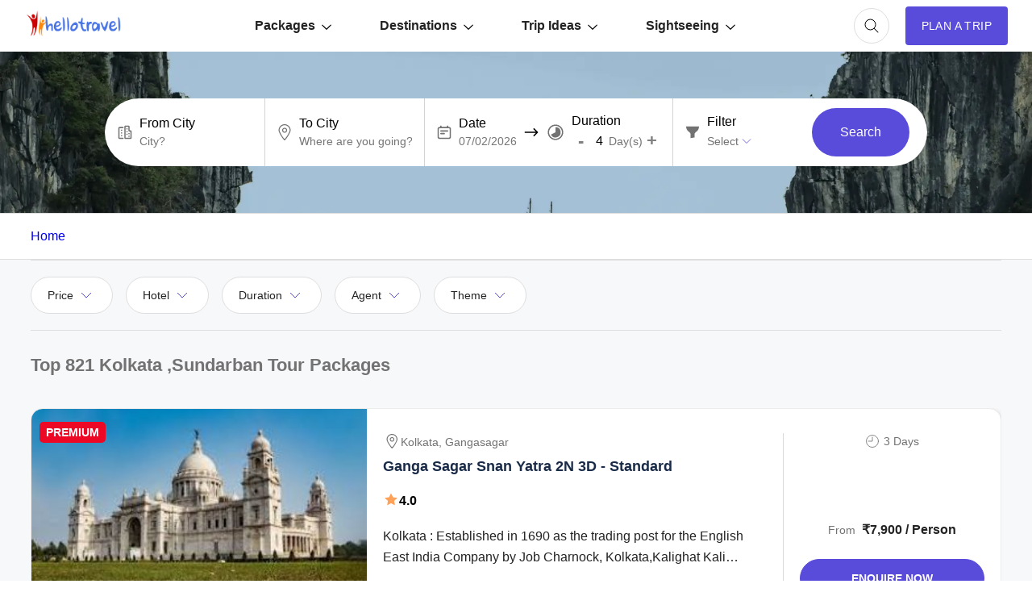

--- FILE ---
content_type: text/html; charset=UTF-8
request_url: https://www.hellotravel.com/deals/kolkata-s-sundarban
body_size: 64661
content:






	
<!DOCTYPE html>
<html>
  <head>
    <title>821 Kolkata ,sundarban Tour Packages 2026 - Book Best Kolkata ,sundarban Holiday Package</title>  
        <meta name="description" content=" Kolkata ,sundarban Tour Packages 2026 - Best offers on Kolkata ,sundarban trip packages at HelloTravel. Book customized Kolkata ,sundarban holiday packages from 821 deals for Kolkata ,sundarban holiday vacation packages from trusted travel agents.">
<meta property="fb:app_id" content="135248308246" />
<meta name="facebook-domain-verification" content="gs1yjb3a11n2zln023n5nzy09cl48c" />
<meta name="twitter:card" content="summary" />
			<meta property="og:title" content="821 Kolkata ,sundarban Tour Packages 2026 - Book Best Kolkata ,sundarban Holiday Package" />
	<meta name="twitter:title" content="821 Kolkata ,sundarban Tour Packages 2026 - Book Best Kolkata ,sundarban Holiday Package" />
        <meta property="og:description" content=" Kolkata ,sundarban Tour Packages 2026 - Best offers on Kolkata ,sundarban trip packages at HelloTravel. Book customized Kolkata ,sundarban holiday packages from 821 deals for Kolkata ,sundarban holiday vacation packages from trusted travel agents." />
        <meta property="twitter:description" content=" Kolkata ,sundarban Tour Packages 2026 - Best offers on Kolkata ,sundarban trip packages at HelloTravel. Book customized Kolkata ,sundarban holiday packages from 821 deals for Kolkata ,sundarban holiday vacation packages from trusted travel agents." />
        <meta property="og:type" content="website" />
	        <meta property="og:url" content="https://www.hellotravel.com/deals/kolkata-s-sundarban" />
	<meta property="twitter:url" content="https://www.hellotravel.com/deals/kolkata-s-sundarban" />
		        <meta property="og:image" content="https://www.hellotravel.com/hellotravel/images/holiday.png" />
	<meta property="og:image:url" content="https://www.hellotravel.com/hellotravel/images/holiday.png" />
	<meta property="twitter:image" content="https://www.hellotravel.com/hellotravel/images/holiday.png" />
  <meta property="og:site_name" content="HelloTravel" />
<meta property="og:image:width" content="600" />
<meta property="og:image:height" content="600" />
<meta name="twitter:site" content="@HelloTravel" />
<meta name="twitter:creator" content="@HelloTravel" />
 	            <meta name="ROBOTS" content="NOINDEX, NOFOLLOW">
	        <script type="application/ld+json">[{"@context":"https:\/\/schema.org","@type":"SiteNavigationElement","name":"Darjeeling","url":"https:\/\/www.hellotravel.com\/india\/darjeeling"},{"@context":"https:\/\/schema.org","@type":"SiteNavigationElement","name":"Dwarka","url":"https:\/\/www.hellotravel.com\/india\/dwarka"},{"@context":"https:\/\/schema.org","@type":"SiteNavigationElement","name":"Kochi","url":"https:\/\/www.hellotravel.com\/india\/kochi"},{"@context":"https:\/\/schema.org","@type":"SiteNavigationElement","name":"Andaman","url":"https:\/\/www.hellotravel.com\/india\/andaman"},{"@context":"https:\/\/schema.org","@type":"SiteNavigationElement","name":"Chennai","url":"https:\/\/www.hellotravel.com\/india\/chennai"},{"@context":"https:\/\/schema.org","@type":"SiteNavigationElement","name":"Kashmir","url":"https:\/\/www.hellotravel.com\/india\/kashmir"},{"@context":"https:\/\/schema.org","@type":"SiteNavigationElement","name":"Bhutan","url":"https:\/\/www.hellotravel.com\/deals\/bhutan"},{"@context":"https:\/\/schema.org","@type":"SiteNavigationElement","name":"Singapore","url":"https:\/\/www.hellotravel.com\/deals\/singapore"},{"@context":"https:\/\/schema.org","@type":"SiteNavigationElement","name":"London","url":"https:\/\/www.hellotravel.com\/deals\/london"},{"@context":"https:\/\/schema.org","@type":"SiteNavigationElement","name":"Qatar","url":"https:\/\/www.hellotravel.com\/deals\/qatar"},{"@context":"https:\/\/schema.org","@type":"SiteNavigationElement","name":"Brazil","url":"https:\/\/www.hellotravel.com\/deals\/brazil"},{"@context":"https:\/\/schema.org","@type":"SiteNavigationElement","name":"Europe","url":"https:\/\/www.hellotravel.com\/deals\/europe"},{"@context":"https:\/\/schema.org","@type":"SiteNavigationElement","name":"10 Places you can visit as low as 3K!","url":"https:\/\/www.hellotravel.com\/stories\/10-places-you-can-visit-in-may-starting-as-low-as-3k"},{"@context":"https:\/\/schema.org","@type":"SiteNavigationElement","name":"9 Ways To Travel The World For Free","url":"https:\/\/www.hellotravel.com\/stories\/9-ways-to-travel-world-for-free"},{"@context":"https:\/\/schema.org","@type":"SiteNavigationElement","name":"5 Haunted Castles to Spend the Night","url":"https:\/\/www.hellotravel.com\/stories\/5-haunted-castles-to-spend-night"},{"@context":"https:\/\/schema.org","@type":"SiteNavigationElement","name":"10 Countries with the Most Beautiful Women in the World","url":"https:\/\/www.hellotravel.com\/stories\/10-countries-with-most-beautiful-women-in-world"},{"@context":"https:\/\/schema.org","@type":"SiteNavigationElement","name":"5 Airports of India that Put all Other Airports to Shame","url":"https:\/\/www.hellotravel.com\/stories\/5-airports-of-india-put-all-other-airports-to-shame"},{"@context":"https:\/\/schema.org","@type":"SiteNavigationElement","name":"Top Honeymoon Destinations Ideas","url":"https:\/\/www.hellotravel.com\/stories\/best-summer-honeymoon-destinations"},{"@context":"https:\/\/schema.org","@type":"SiteNavigationElement","name":"A Naca The Cradle","url":"https:\/\/www.hellotravel.com\/events\/a-naca-the-cradle"},{"@context":"https:\/\/schema.org","@type":"SiteNavigationElement","name":"Toy Fair","url":"https:\/\/www.hellotravel.com\/events\/toy-fair"},{"@context":"https:\/\/schema.org","@type":"SiteNavigationElement","name":"UP Festival","url":"https:\/\/www.hellotravel.com\/events\/up-festival"},{"@context":"https:\/\/schema.org","@type":"SiteNavigationElement","name":"Pavarsia Boat Party","url":"https:\/\/www.hellotravel.com\/events\/pavarsia-boat-party"},{"@context":"https:\/\/schema.org","@type":"SiteNavigationElement","name":"Hari Raya Haji","url":"https:\/\/www.hellotravel.com\/events\/hari-raya-haji"},{"@context":"https:\/\/schema.org","@type":"SiteNavigationElement","name":"Frameline Film Festival","url":"https:\/\/www.hellotravel.com\/events\/frameline-film-festival"},{"@context":"https:\/\/schema.org","@type":"SiteNavigationElement","name":"Top 20 Honeymoon Places In India in 2018","url":"https:\/\/www.hellotravel.com\/stories\/honeymoon-destinations-in-india"},{"@context":"https:\/\/schema.org","@type":"SiteNavigationElement","name":"8 Best Honeymoon Places Outside India","url":"https:\/\/www.hellotravel.com\/stories\/8-best-honeymoon-places-outside-india"},{"@context":"https:\/\/schema.org","@type":"SiteNavigationElement","name":"9 Top Winter Honeymoon Destinations in India","url":"https:\/\/www.hellotravel.com\/stories\/9-top-winter-honeymoon-destinations-in-india"},{"@context":"https:\/\/schema.org","@type":"SiteNavigationElement","name":"Best honeymoon locations in India for a budget of 40k to 50k","url":"https:\/\/www.hellotravel.com\/stories\/best-honeymoon-locations-in-india-for-a-budget-of-40k-to-50k"},{"@context":"https:\/\/schema.org","@type":"SiteNavigationElement","name":"5 Best Honeymoon Destinations in India for 5 days","url":"https:\/\/www.hellotravel.com\/stories\/5-best-honeymoon-destinations-in-india-for-5-days"},{"@context":"https:\/\/schema.org","@type":"SiteNavigationElement","name":"9 Top Winter Honeymoon Destinations outside India","url":"https:\/\/www.hellotravel.com\/stories\/9-top-winter-honeymoon-destinations-outside-india"},{"@context":"https:\/\/schema.org","@type":"SiteNavigationElement","name":"Best International honeymoon locations for a budget of 65k to 75k","url":"https:\/\/www.hellotravel.com\/stories\/best-international-honeymoon-locations-for-a-budget-of-65k-to-75k"},{"@context":"https:\/\/schema.org","@type":"SiteNavigationElement","name":"Places to visit near Hyderabad","url":"https:\/\/www.hellotravel.com\/stories\/weekend-getaways-around-hyderabad"},{"@context":"https:\/\/schema.org","@type":"SiteNavigationElement","name":"Places to visit near Mumbai","url":"https:\/\/www.hellotravel.com\/stories\/weekend-getaways-around-mumbai"},{"@context":"https:\/\/schema.org","@type":"SiteNavigationElement","name":"Places to visit near Delhi","url":"https:\/\/www.hellotravel.com\/stories\/weekend-getaways-around-delhi"},{"@context":"https:\/\/schema.org","@type":"SiteNavigationElement","name":"Places to visit near Kolkata","url":"https:\/\/www.hellotravel.com\/stories\/weekend-getaways-around-kolkata"},{"@context":"https:\/\/schema.org","@type":"SiteNavigationElement","name":"Places to visit near Bangalore","url":"https:\/\/www.hellotravel.com\/stories\/weekend-getaways-around-bangalore"},{"@context":"https:\/\/schema.org","@type":"SiteNavigationElement","name":"Places to visit near Chennai","url":"https:\/\/www.hellotravel.com\/stories\/weekend-getaways-around-chennai"}]</script> 
       
        <script type="application/ld+json">{"@context":"https:\/\/schema.org","@type":"Organization","name":"HELLOTRAVEL ONLINE PRIVATE LIMITED","url":"https:\/\/www.hellotravel.com","logo":"https:\/\/www.hellotravel.com\/sites\/all\/themes\/newswire\/images\/logo-header.png","image":"https:\/\/www.hellotravel.com\/sites\/all\/themes\/newswire\/images\/logo-header.png","telephone":"8048735999","email":"helpdesk@hellotravel.com","sameAs":["https:\/\/www.facebook.com\/hellotravel","https:\/\/twitter.com\/hellotravel","https:\/\/www.instagram.com\/hellotravelofficial"],"address":{"@type":"PostalAddress","name":"E-75, 2nd Floor, Sector 63, Noida - 201301, Uttar Pradesh"}}</script>
        
        <meta name="viewport" content="width=device-width, initial-scale=1.0"/>
        <link rel="shortcut icon" href="https://www.hellotravel.com/favicon.ico" type="image/x-icon" />
                <link rel="canonical" href="https://www.hellotravel.com/deals/kolkata-s-sundarban" />

  
       <link rel="stylesheet" href="https://2.hlimg.com/images/hellotravel2.0//enquiry/css/style-01-am.css?v=4" />
     

  <script type="text/javascript">
      // Select all the images with the class "lazy"
      const images = document.querySelectorAll(".lazy");

      // Create a new IntersectionObserver
	var default_enq_arg={"tocity":"||","pagetype":"destptsttd","type":"enquiry"};
      const observer = new IntersectionObserver((entries) => {
        // Loop through the entries
        entries.forEach((entry) => {
          // If the entry is intersecting and the image has a data-src attribute
          if (entry.isIntersecting && entry.target.getAttribute("data-src")) {
            // Set the src attribute to the value of the data-src attribute
            entry.target.src = entry.target.getAttribute("data-src");
            // Remove the data-src attribute
            entry.target.removeAttribute("data-src");
            // Unobserve the image
            observer.unobserve(entry.target);
          }
        });
      });

      // Loop through each image and observe it
      images.forEach((image) => {
        observer.observe(image);
      });
    </script>
  </head>
  <body>
    <!-- Content of the web page goes here -->
    <div id="overlay-bg" class="overlay-bg"></div>
    <header class="v-centr bg1 pr">
      <!-- Header content, such as logo, navigation menu, etc. -->
      <nav class="navbar v-centr flx1">
        <!-- Menu Toggle -->
        <div id="menu-toggle" class="menu-toggle dn cp">
	<svg width="32px" height="32px" viewBox="0 -0.5 25 25" fill="none" xmlns="http://www.w3.org/2000/svg" id="hamburger">
<path d="M6.5 11.75C6.08579 11.75 5.75 12.0858 5.75 12.5C5.75 12.9142 6.08579 13.25 6.5 13.25V11.75ZM18.5 13.25C18.9142 13.25 19.25 12.9142 19.25 12.5C19.25 12.0858 18.9142 11.75 18.5 11.75V13.25ZM6.5 15.75C6.08579 15.75 5.75 16.0858 5.75 16.5C5.75 16.9142 6.08579 17.25 6.5 17.25V15.75ZM18.5 17.25C18.9142 17.25 19.25 16.9142 19.25 16.5C19.25 16.0858 18.9142 15.75 18.5 15.75V17.25ZM6.5 7.75C6.08579 7.75 5.75 8.08579 5.75 8.5C5.75 8.91421 6.08579 9.25 6.5 9.25V7.75ZM18.5 9.25C18.9142 9.25 19.25 8.91421 19.25 8.5C19.25 8.08579 18.9142 7.75 18.5 7.75V9.25ZM6.5 13.25H18.5V11.75H6.5V13.25ZM6.5 17.25H18.5V15.75H6.5V17.25ZM6.5 9.25H18.5V7.75H6.5V9.25Z" fill="#494949"/>
</svg>
        </div>
        <!-- Logo container -->
        <div class="logo v-centr">
          <a href="https://www.hellotravel.com/"
            ><img
              class="lazy"
              src="[data-uri]"
              alt="Hellotravel.com Pvt. Ltd."
              class=""
          /></a>
        </div>
        <!-- Navbar list -->
        <ul id="main-menu" class="box-centr flx1">
          <li class="nav-back cp dn">
		<svg width="24px" height="24px" viewBox="0 0 24 24" class="nav-back-icon" fill="none" xmlns="http://www.w3.org/2000/svg">
    <use xlink:href="#chevron-left"/>
</svg>

          </li>
          <!-- Navbar list items -->
          <li class="list-level2">
            <a href="javascript:void(0);" class="v-centr">
              Packages
		<svg width="12px" height="12px" viewBox="0 -4.5 20 20" fill="none" xmlns="http://www.w3.org/2000/svg" class="nav-margin">
                <use xlink:href="#arrow-down"/>
            </svg>
            </a>
            <ul class="nav-level2 brd1 pa bg1 br10 pt10 pb10">
              <li class="df ais">
                <ul class="nav-level3 df fww">
                  
           <!------------------Start Menu Packages-------------->
                  <li class="lead-list fw7 lh22">India tour packages</li>
                                       <li><a  href="https://www.hellotravel.com/deals/manali"> Manali</a></li>
                                       <li><a  href="https://www.hellotravel.com/deals/kullu"> Kullu</a></li>
                                       <li><a  href="https://www.hellotravel.com/deals/dharamshala"> Dharamshala</a></li>
                                       <li><a  href="https://www.hellotravel.com/deals/kerala"> Kerala</a></li>
                                       <li><a  href="https://www.hellotravel.com/deals/munnar"> Munnar</a></li>
                                       <li><a  href="https://www.hellotravel.com/deals/kashmir"> Kashmir</a></li>
                                       <li><a  href="https://www.hellotravel.com/deals/thekkady"> Thekkady</a></li>
                                       <li><a  href="https://www.hellotravel.com/deals/coorg"> Coorg</a></li>
                                       <li><a  href="https://www.hellotravel.com/deals/meghalaya"> Meghalaya</a></li>
                                       <li><a  href="https://www.hellotravel.com/deals/ayodhya"> Ayodhya</a></li>
                                       <li><a  href="https://www.hellotravel.com/deals/ooty"> Ooty</a></li>
                                       <li><a  href="https://www.hellotravel.com/deals/jammu"> Jammu</a></li>
                                       <li><a  href="https://www.hellotravel.com/deals/guwahati"> Guwahati</a></li>
                                       <li><a  href="https://www.hellotravel.com/deals/assam"> Assam</a></li>
                                       <li><a  href="https://www.hellotravel.com/deals/darjeeling"> Darjeeling</a></li>
                                       <li><a  href="https://www.hellotravel.com/deals/shirdi"> Shirdi</a></li>
                             
                </ul>
                <ul class="nav-level3 df fww">
                  <li class="lead-list fw7 lh22">
                    International tour packages
                  </li>
                                      <li><a href="https://www.hellotravel.com/deals/united-arab-emirates"> United Arab Emirates</a></li>
                                       <li><a href="https://www.hellotravel.com/deals/thailand"> Thailand</a></li>
                                       <li><a href="https://www.hellotravel.com/deals/bhutan"> Bhutan</a></li>
                                       <li><a href="https://www.hellotravel.com/deals/nepal"> Nepal</a></li>
                                       <li><a href="https://www.hellotravel.com/deals/israel"> Israel</a></li>
                                       <li><a href="https://www.hellotravel.com/deals/azerbaijan"> Azerbaijan</a></li>
                                       <li><a href="https://www.hellotravel.com/deals/great-britain"> Great Britain</a></li>
                                       <li><a href="https://www.hellotravel.com/deals/spain"> Spain</a></li>
                                       <li><a href="https://www.hellotravel.com/deals/united-states-of-america"> United States of America</a></li>
                                       <li><a href="https://www.hellotravel.com/deals/mauritius"> Mauritius</a></li>
                                       <li><a href="https://www.hellotravel.com/deals/vietnam"> Vietnam</a></li>
                                       <li><a href="https://www.hellotravel.com/deals/france"> France</a></li>
                                       <li><a href="https://www.hellotravel.com/deals/japan"> Japan</a></li>
                                       <li><a href="https://www.hellotravel.com/deals/greece"> Greece</a></li>
                                       <li><a href="https://www.hellotravel.com/deals/namibia"> Namibia</a></li>
                                       <li><a href="https://www.hellotravel.com/deals/nigeria"> Nigeria</a></li>
                                <!------------------End Menu Packages-------------->
                </ul>
              </li>
            </ul>
          </li>
          <li class="list-level2">
            <a href="javascript:void(0);" class="v-centr">
              Destinations
		<svg width="12px" height="12px" viewBox="0 -4.5 20 20" fill="none" xmlns="http://www.w3.org/2000/svg" class="nav-margin">
                <use xlink:href="#arrow-down"/>
            </svg>
            </a>
            <ul class="nav-level2 brd1 pa bg1 br10 pt10 pb10">
              <li class="df ais">
                <ul class="nav-level3 df fww">
                  <li class="lead-list fw7 lh22">India</li>
            <!------------------Start Menu Destinations-------------->
                                      <li><a href="https://www.hellotravel.com/india/manali"> Manali</a></li>
                                       <li><a href="https://www.hellotravel.com/india/shimla"> Shimla</a></li>
                                       <li><a href="https://www.hellotravel.com/india/kullu"> Kullu</a></li>
                                       <li><a href="https://www.hellotravel.com/india/manikaran"> Manikaran</a></li>
                                       <li><a href="https://www.hellotravel.com/india/dharamshala"> Dharamshala</a></li>
                                       <li><a href="https://www.hellotravel.com/india/goa"> Goa</a></li>
                                       <li><a href="https://www.hellotravel.com/india/dalhousie"> Dalhousie</a></li>
                                       <li><a href="https://www.hellotravel.com/india/kerala"> Kerala</a></li>
                                       <li><a href="https://www.hellotravel.com/india/munnar"> Munnar</a></li>
                                       <li><a href="https://www.hellotravel.com/india/kashmir"> Kashmir</a></li>
                                       <li><a href="https://www.hellotravel.com/india/thekkady"> Thekkady</a></li>
                                       <li><a href="https://www.hellotravel.com/india/alleppey"> Alleppey</a></li>
                                       <li><a href="https://www.hellotravel.com/india/varanasi"> Varanasi</a></li>
                                       <li><a href="https://www.hellotravel.com/india/coorg"> Coorg</a></li>
                                       <li><a href="https://www.hellotravel.com/india/meghalaya"> Meghalaya</a></li>
                                       <li><a href="https://www.hellotravel.com/india/nainital"> Nainital</a></li>
                                       <li><a href="https://www.hellotravel.com/india/ayodhya"> Ayodhya</a></li>
                                       <li><a href="https://www.hellotravel.com/india/ooty"> Ooty</a></li>
                                       <li><a href="https://www.hellotravel.com/india/jim-corbett"> jim corbett</a></li>
                                       <li><a href="https://www.hellotravel.com/india/srinagar"> Srinagar</a></li>
                                       <li><a href="https://www.hellotravel.com/india/gulmarg"> Gulmarg</a></li>
                                       <li><a href="https://www.hellotravel.com/india/jammu"> Jammu</a></li>
                                       <li><a href="https://www.hellotravel.com/india/ranikhet"> Ranikhet</a></li>
                                       <li><a href="https://www.hellotravel.com/india/sikkim"> Sikkim</a></li>
                                   
                </ul>
                <ul class="nav-level3 df fww">
                  <li class="lead-list fw7 lh22">International</li>

                                       <li><a href="https://www.hellotravel.com/indonesia"> Indonesia</a></li>
                                       <li><a href="https://www.hellotravel.com/malaysia"> Malaysia</a></li>
                                       <li><a href="https://www.hellotravel.com/united-arab-emirates"> United Arab Emirates</a></li>
                                       <li><a href="https://www.hellotravel.com/thailand"> Thailand</a></li>
                                       <li><a href="https://www.hellotravel.com/bhutan"> Bhutan</a></li>
                                       <li><a href="https://www.hellotravel.com/nepal"> Nepal</a></li>
                                       <li><a href="https://www.hellotravel.com/israel"> Israel</a></li>
                                       <li><a href="https://www.hellotravel.com/sri-lanka"> Sri Lanka</a></li>
                                       <li><a href="https://www.hellotravel.com/maldives"> Maldives</a></li>
                                       <li><a href="https://www.hellotravel.com/azerbaijan"> Azerbaijan</a></li>
                                       <li><a href="https://www.hellotravel.com/great-britain"> Great Britain</a></li>
                                       <li><a href="https://www.hellotravel.com/spain"> Spain</a></li>
                                       <li><a href="https://www.hellotravel.com/united-states-of-america"> United States of America</a></li>
                                       <li><a href="https://www.hellotravel.com/norway"> Norway</a></li>
                                       <li><a href="https://www.hellotravel.com/turkey"> Turkey</a></li>
                                       <li><a href="https://www.hellotravel.com/mauritius"> Mauritius</a></li>
                                       <li><a href="https://www.hellotravel.com/philippines"> Philippines</a></li>
                                       <li><a href="https://www.hellotravel.com/australia"> Australia</a></li>
                                       <li><a href="https://www.hellotravel.com/france"> France</a></li>
                                       <li><a href="https://www.hellotravel.com/vietnam"> Vietnam</a></li>
                                       <li><a href="https://www.hellotravel.com/japan"> Japan</a></li>
                                       <li><a href="https://www.hellotravel.com/china"> China</a></li>
                                       <li><a href="https://www.hellotravel.com/namibia"> Namibia</a></li>
                                       <li><a href="https://www.hellotravel.com/greece"> Greece</a></li>
                             <!------------------Start Menu Destinations-------------->
                </ul>
              </li>
            </ul>
          </li>
          <li class="list-level2">
            <a href="javascript:void(0);" class="v-centr">
              Trip Ideas
		<svg width="12px" height="12px" viewBox="0 -4.5 20 20" fill="none" xmlns="http://www.w3.org/2000/svg" class="nav-margin">
                <use xlink:href="#arrow-down"/>
            </svg>
            </a>
            <ul class="nav-level2 brd1 pa bg1 br10 pt10 pb10">
              <li class="df ais">
                <ul class="nav-level3 longname df fww">
             <!------------------Start Menu Trip Ideas-------------->
                                       <li><a href="https://www.hellotravel.com/stories/visa-free-countries-for-indians"> Visa Free Countries for Indian Passport Holders in 2024</a></li>
                                       <li><a href="https://www.hellotravel.com/stories/20-best-places-to-visit-near-delhi-from-50km-to-500km"> 20 Best Places to Visit near Delhi from 50km to 500km</a></li>
                                       <li><a href="https://www.hellotravel.com/stories/places-you-can-enjoy-in-economic-budget-in-india"> Places You Can Enjoy In Economic Budget In India</a></li>
                                       <li><a href="https://www.hellotravel.com/stories/honeymoon-destinations-in-india"> 20 Best Honeymoon Destinations in India for Romantic Couple in 2024</a></li>
                                       <li><a href="https://www.hellotravel.com/stories/top-10-strongest-air-forces-of-world"> Top 10 Strongest Air Forces of the World</a></li>
                                       <li><a href="https://www.hellotravel.com/stories/5-romantic-hotels-in-chennai"> 5 Romantic Hotels In Chennai</a></li>
                                       <li><a href="https://www.hellotravel.com/stories/indian-trains-and-sl-1a-2a-3a-2s-cc-do-you-know-what-does-it-mean"> Indian Trains and SL, 1A, 2A, 3A, 2S, CC........Do you know what does it mean?</a></li>
                                       <li><a href="https://www.hellotravel.com/stories/10-countries-with-most-beautiful-women-in-world"> 10 Countries with the Most Beautiful Women in the World</a></li>
                                       <li><a href="https://www.hellotravel.com/stories/food-of-sikkim"> Foods of Sikkim- 8 dishes of Sikkimese Cuisine that you must try when you visit Sikkim</a></li>
                                       <li><a href="https://www.hellotravel.com/stories/nightlife-in-sikkim"> Nightlife in Sikkim-Top 6 Amazing Spots to Experience Nightlife in Sikkim</a></li>
                                       <li><a href="https://www.hellotravel.com/stories/shopping-guide-the-must-visit-shopping-places-in-sikkim-for-all-budgets"> Sikkim shopping guide - the must visit shopping places in Sikkim for all budgets</a></li>
                                       <li><a href="https://www.hellotravel.com/stories/best-cafes-in-sikkim"> Best cafes in Sikkim- 5 Most popular restaurants in Sikkim</a></li>
                                       <li><a href="https://www.hellotravel.com/stories/best-family-holiday-destinations-in-india"> 25 Best Family Holiday Destinations in India, Places to visit with Family</a></li>
                                       <li><a href="https://www.hellotravel.com/stories/faqs-about-coronavirus"> Know these things about Coronavirus – FAQs</a></li>
                                       <li><a href="https://www.hellotravel.com/stories/top-6-places-to-visit-in-manila"> Top 6 Places to Visit in Manila</a></li>
                                       <li><a href="https://www.hellotravel.com/stories/dubai-work-visa"> Dubai Work Visa</a></li>
                               <!------------------End Menu Trip Ideas-------------->
                </ul>
              </li>
            </ul>
          </li>
          <li class="list-level2">
            <a href="javascript:void(0);" class="v-centr">
              Sightseeing
		<svg width="12px" height="12px" viewBox="0 -4.5 20 20" fill="none" xmlns="http://www.w3.org/2000/svg" class="nav-margin">
                <use xlink:href="#arrow-down"/>
            </svg>
            </a>
            <ul class="nav-level2 brd1 pa bg1 br10 pt10 pb10">
              <li class="df ais">
                <ul class="nav-level3 df fww">
                  <li class="lead-list fw7 lh22">Things to do in India</li>


                 <!------------------Start Menu Trip Ideas-------------->
                                       <li><a href="https://www.hellotravel.com/india/shimla/things-to-do"> Shimla</a></li>
                                       <li><a href="https://www.hellotravel.com/india/manali/things-to-do"> Manali</a></li>
                                       <li><a href="https://www.hellotravel.com/india/darjeeling/things-to-do"> Darjeeling</a></li>
                                       <li><a href="https://www.hellotravel.com/india/munnar/things-to-do"> Munnar</a></li>
                                       <li><a href="https://www.hellotravel.com/india/goa/things-to-do"> Goa</a></li>
                                       <li><a href="https://www.hellotravel.com/india/ooty/things-to-do"> Ooty</a></li>
                                       <li><a href="https://www.hellotravel.com/india/kerala/things-to-do"> Kerala</a></li>
                                       <li><a href="https://www.hellotravel.com/india/kufri/things-to-do"> Kufri</a></li>
                                       <li><a href="https://www.hellotravel.com/india/thekkady/things-to-do"> Thekkady</a></li>
                                       <li><a href="https://www.hellotravel.com/india/manali/things-to-do"> Manali</a></li>
                                       <li><a href="https://www.hellotravel.com/india/shimla/things-to-do"> Shimla</a></li>
                                       <li><a href="https://www.hellotravel.com/india/kullu/things-to-do"> Kullu</a></li>
                                       <li><a href="https://www.hellotravel.com/india/manikaran/things-to-do"> Manikaran</a></li>
                                       <li><a href="https://www.hellotravel.com/india/dharamshala/things-to-do"> Dharamshala</a></li>
                                       <li><a href="https://www.hellotravel.com/india/goa/things-to-do"> Goa</a></li>
                                       <li><a href="https://www.hellotravel.com/india/dalhousie/things-to-do"> Dalhousie</a></li>
                                       <li><a href="https://www.hellotravel.com/india/kerala/things-to-do"> Kerala</a></li>
                                       <li><a href="https://www.hellotravel.com/india/munnar/things-to-do"> Munnar</a></li>
                                       <li><a href="https://www.hellotravel.com/india/kashmir/things-to-do"> Kashmir</a></li>
                                       <li><a href="https://www.hellotravel.com/india/thekkady/things-to-do"> Thekkady</a></li>
                                       <li><a href="https://www.hellotravel.com/india/alleppey/things-to-do"> Alleppey</a></li>
                                       <li><a href="https://www.hellotravel.com/india/varanasi/things-to-do"> Varanasi</a></li>
                                       <li><a href="https://www.hellotravel.com/india/coorg/things-to-do"> Coorg</a></li>
                                       <li><a href="https://www.hellotravel.com/india/meghalaya/things-to-do"> Meghalaya</a></li>
                                       <li><a href="https://www.hellotravel.com/india/nainital/things-to-do"> Nainital</a></li>
                                   <!------------------End Menu Trip Ideas-------------->


                </ul>
                <ul class="nav-level3 df fww">
                  <li class="lead-list fw7 lh22">Weekend Getaways</li>
                  <!------------------Start Menu Trip Ideas-------------->
                                       <li><a href="https://www.hellotravel.com/stories/weekend-getaways-around-delhi"> Delhi</a></li>
                                       <li><a href="https://www.hellotravel.com/stories/weekend-getaways-around-bangalore"> Bangalore</a></li>
                                       <li><a href="https://www.hellotravel.com/stories/weekend-getaways-around-chennai"> Chennai</a></li>
                                       <li><a href="https://www.hellotravel.com/stories/weekend-getaways-around-hyderabad"> Hyderabad</a></li>
                                       <li><a href="https://www.hellotravel.com/stories/weekend-getaways-around-kolkata"> Kolkata</a></li>
                                       <li><a href="https://www.hellotravel.com/stories/weekend-getaways-around-mumbai"> Mumbai</a></li>
                                       <li><a href="https://www.hellotravel.com/stories/10-best-places-to-visit-near-pune"> Pune</a></li>
                                       <li><a href="https://www.hellotravel.com/stories/best-weekend-getaways-places-to-visit-near-ahmedabad"> Ahmedabad</a></li>
                                       <li><a href="https://www.hellotravel.com/stories/best-weekend-getaways-places-to-visit-near-baroda"> Baroda</a></li>
                                       <li><a href="https://www.hellotravel.com/stories/best-weekend-getaways-places-to-visit-near-asansol"> Asansol</a></li>
                                       <li><a href="https://www.hellotravel.com/stories/best-weekend-getaways-places-to-visit-near-assam"> Assam</a></li>
                                       <li><a href="https://www.hellotravel.com/stories/best-weekend-getaways-places-to-visit-near-aurangabad"> Aurangabad</a></li>
                                       <li><a href="https://www.hellotravel.com/stories/best-weekend-getaways-places-to-visit-near-bagdogra"> Bagdogra</a></li>
                                       <li><a href="https://www.hellotravel.com/stories/best-weekend-getaways-places-to-visit-near-bareilly"> Bareilly</a></li>
                                       <li><a href="https://www.hellotravel.com/stories/best-weekend-getaways-places-to-visit-in-agra"> Agra</a></li>
                                       <li><a href="https://www.hellotravel.com/stories/best-weekend-getaways-places-to-visit-near-ajmer"> Ajmer</a></li>
                                       <li><a href="https://www.hellotravel.com/stories/best-weekend-getaways-places-to-visit-near-aligarh"> Aligarh</a></li>
                                       <li><a href="https://www.hellotravel.com/stories/best-weekend-getaways-places-to-visit-near-allahabad"> Allahabad</a></li>
                                       <li><a href="https://www.hellotravel.com/stories/best-weekend-getaways-places-to-visit-near-alwar"> Alwar</a></li>
                                       <li><a href="https://www.hellotravel.com/stories/best-weekend-getaways-places-to-visit-near-amritsar"> Amritsar</a></li>
                                       <li><a href="https://www.hellotravel.com/stories/best-weekend-getaways-places-to-visit-near-amravati"> Amravati</a></li>
                                       <li><a href="https://www.hellotravel.com/stories/best-weekend-getaways-places-to-visit-near-ambala"> Ambala</a></li>
                                       <li><a href="https://www.hellotravel.com/stories/best-weekend-getaways-places-to-visit-near-anand"> Anand</a></li>
                                   <!------------------End Menu Trip Ideas-------------->
                </ul>
              </li>
            </ul>
          </li>
        </ul>
      </nav>
	
<!-- Currency, Cart, User container -->
      <div class="">
        <div class="search-container">          
          <div class="cart w44 h44 br50 box-centr brd1 ml20 cp" id="searchButton" >
<svg width="24px" height="24px" viewBox="0 0 24 24" fill="none" xmlns="http://www.w3.org/2000/svg">
              <use xlink:href="#search"/>
          </svg>	           
          </div>
        </div>
        <!-- Login container -->

      </div>

	        <div id="enquiry-button" class="plan-trip box-centr ttu fs14 pl20 pr20 ml20 bg7" onclick='open_enquiry_popup({"tocity":"||","pagetype":"destptsttd","type":"enquiry"});gtag("event", "generate_lead", {   "event_label": "Plan a Trip",   "event_category": "engagement" });'>
        Plan A Trip
      </div>
      </header>



            <div class="sticky-btn bg1 pf pt10 pb10 l0 b0 w100 fs12 fw6 ttu box-centr zi99">

	                     <div class="sticky-btn-lft box-centr flx1 mlr1p flx48 bg1 br6 hvr2 brd2 h48 cp fc6 fs14"  onclick='open_enquiry_popup({"tocity":"||","pagetype":"destptsttd","uniqkeyc":"reqmainenqmstic","uniqkeyn":"sentmainenqmstic","type":"enquiry"})'  id="reqmainenqmstic" >
               Contact Agents
              </div>

             <div class="sticky-btn-lft box-centr flx1 mlr1p flx48 bg1 br6 hvr2 brd2 h48 cp fc6 fs14" style="display:none;" id="sentmainenqmstic">
                Sent
              </div>

                               <div class="sticky-btn-rght box-centr flx1 mlr1p flx48 bg7 br6 hvr1 fc3 h48 cp fs14"  onclick='open_enquiry_popup({"tocity":"||","pagetype":"destptsttd","uniqkeyc":"reqmainenqmstic1","uniqkeyn":"sentmainenqmstic1","type":"enquiry"})'  id="reqmainenqmstic1" >
                enquire now
              </div>

             <div class="sticky-btn-rght box-centr flx1 mlr1p flx48 bg7 br6 hvr1 fc3 h48 cp fs14" style="display:none;" id="sentmainenqmstic1">
                Sent
              </div>

            </div>

            

<div class="hero box-centr inside-page search-page">
      <div class="hero-content pr">
        <div class="pr">
        <div class="quik-form v-centr bg1">
          <div class="name-field input-box v-centr pl15 pr15">
		<svg width="20px" height="20px" viewBox="0 0 24 24" fill="none" xmlns="http://www.w3.org/2000/svg" class="mr8">
              <use xlink:href="#city"/>
          </svg>
            <div class="st-form-dropdown-icon df fdc">
              <label class="">From City</label>
              <div class="render mt6">
                <input
                id="search-city-from"
                type="text"
                autocomplete="off"
                name="loc-name"
                value=""
                placeholder="City?"
                class="fs14"
                oninput="showSuggestions(this.value, 'city-from-suggestion-list',from, 'search-city-from')"
              />
		<input type="hidden" id="search-city-from_hidden">
		<input type="hidden" id="search-city-from_countryhidden">
		<input type="hidden" id="search-city-from_isohidden">
             <!--  <input type="text" name="destination" class="autoplace search_inpt" id="imageplacetosee" placeholder="Search Destinations, Activities, Tours" autocomplete="off"> -->
              </div>
            </div>
          </div>
          <div class="name-field input-box v-centr pl15 pr15">
		 <svg width="20px" height="20px" viewBox="0 0 24 24" fill="none" xmlns="http://www.w3.org/2000/svg" class="mr8">
                 <use xlink:href="#location"/>
          </svg>
            <div class="st-form-dropdown-icon df fdc">
              <label class="">To City</label>
              <div class="render mt6">
                <input
                id="city-to"
                type="text"
                autocomplete="off"
                name="loc-name"
                value=""
                placeholder="Where are you going?"
                class="fs14"
                oninput="showSuggestions(this.value, 'city-to-suggestion-list',to, 'city-to')"
              />
		<input type="hidden" id="city-to_hidden">
                <input type="hidden" id="city-to_countryhidden">
                <input type="hidden" id="city-to_isohidden">
	
              </div>
            </div>
          </div>

          <div class="input-box v-centr pl15 pr15">
            <div class="date-range v-centr">
              <div class="date-start v-centr">
		 <svg width="20px" height="20px" viewBox="0 0 24 24" fill="none" xmlns="http://www.w3.org/2000/svg" class="mr8">
              <use xlink:href="#calendar"/>
          </svg>

                <div class="st-form-dropdown-icon df fdc">
                  <label class="">Date</label>
                  <div class="date-box mt6">
                    <input
                      type="text"
                      autocomplete="off"
                      name="tour-date-select"
                      value=""
                      placeholder="07/02/2026"
                      class="fs14"
                      id="date-input-home"
                      readonly
                    />
                  </div>
                </div>
              </div>
		<svg width="20px" height="20px" viewBox="0 0 24 24" fill="none" xmlns="http://www.w3.org/2000/svg" class="mr8">
                <path d="M16 7L21 12M21 12L16 17M21 12H3" stroke="#000" stroke-width="2" stroke-linecap="round" stroke-linejoin="round "/>
              </svg>
             <div class="date-end v-centr" onclick="plusMinusNumber(event , 1)">
            <svg width="24" height="24" viewBox="0 0 30 30" class="mr8" fill="#727272">
              <use xlink:href="#timelapse" />
           </svg>
		<div class="st-form-dropdown-icon df fdc">
                  <label class="">Duration</label>
                  <div class="render mt6">
                    <div class="night">
                      <button class="minus-btn">-</button>
                      <input
                        type="number"
                        class="night-input"
                        value="4"
                        min="1"
                        name="num_of_days"
                      />
                      <span class="day-text fc2 fs14">Day(s)</span>
                      <button class="plus-btn">+</button>
                    </div>
                  </div>
                </div>
              </div>
            </div>
          </div>
          <div class="input-box v-centr pl15 pr15">
	<svg width="20px" height="20px" viewBox="0 0 32 32" fill="#727272" class="mr8">
              <use xlink:href="#filter"></use>
          </svg>				
            <div class="st-form-dropdown-icon df fdc">
              <label class="">Filter</label>
              <div class="render mt6">
                <div class="filter fs12 fc2 v-centr cp" onclick="toggleDropdown('filterSearch')">
                  <span class="btn-st fs14">Select</span
                  >
			<svg width="20px" height="20px" viewBox="0 0 24 24" fill="none" xmlns="http://www.w3.org/2000/svg">
            <use xlink:href="#expand-down"></use>
        </svg>
                </div>
              </div>
            </div>
          </div>

          <div class="quik-form-btn mla">
            <button type="button" class="quik-sbmt-btn searchdataa box-centr transit-2s cp">
              Search
            </button>
          </div>
        </div>

        <div class="state-suggest  pa zi2">
          <ul
            id="city-from-suggestion-list"
            class="suggestion-list pt20 pb20 bg1 fc2 dn"
          ></ul>
        </div>
        <div class="state-suggest l200 pa zi2">
          <ul
            id="city-to-suggestion-list"
            class="suggestion-list pt20 pb20 bg1 fc2 dn"
          ></ul>
        </div>
      </div>
    </div>
    <main>
      <div class="filters pa bg1 fdc pa br10 dn" id="filterSearch">
        <div class="df fw7 lh22 fs14 p20 fdc">
          <div class="df fw7 lh22 fs14 jcsb pr">
            <div class="df">Budget<span class="fs12 ml4 fc2 df"> Per Day (Rs.<p id="sliderValue">10000</p>)
            </span></div>
		  <svg width="24px" height="24px" viewBox="0 0 24 24" class="close-icon cp pa close-filter r0">
    <use xlink:href="#cross" />
</svg>
          </div>
          <div class="slider-range">
            <input type="range" min="5000" name="pricerange" max="100000" value="10000" step="1" id="priceRange">
          </div>
        </div>
        <div class="df fw7  lh22 fs14 p20 bt1 fdc hotel-cat" id="hotel-category">
          <div class="df fw7  lh22 fs14">Hotel Category</div>
          <ul class="df">
            <li class="" onclick="gettravelerselectrating('3star')">
              <label class="df">3 <svg width="18px" height="18px" viewBox="0 0 32 32" fill="#fea25a" ><use xlink:href="#star-fill"></use></svg></label><!-- <span class="fc2">(53)</span> -->
            </li>
            <li class="" onclick="gettravelerselectrating('4star')">
              <label class="df">4 <svg width="18px" height="18px" viewBox="0 0 32 32" fill="#fea25a" >
                    <use xlink:href="#star-fill"></use>
                </svg></label><!-- <span class="fc2">(42)</span> -->
            </li>
            <li class="" onclick="gettravelerselectrating('5star')"> 
              <label class="df">5 <svg width="18px" height="18px" viewBox="0 0 32 32" fill="#fea25a" >
                    <use xlink:href="#star-fill"></use>
                </svg></label><!-- <span class="fc2">(35)</span> -->
            </li>
          </ul>
        </div>
        <input id="hidenratingval" type="hidden" value="" name="hidenratingval">
        <div class="flights bt1 bb1 p20" id="flights">
          <div class="df fw7  lh22 fs14">Tickets Already Booked?</div>
          <div class="">
            <ul class="df">
              <li id="withFlights" onclick="getusewithflight('yes')">
                <label>Yes</label>
             <!--    <span class="fs12 tac">(77)</span> -->
              </li>
              <li id="withoutFlights" onclick="getusewithflight('no')">
                <label>No</label>
              <!--   <span class="fs12 tac">(22)</span> -->
              </li>
            </ul>
          </div>
        </div>
        <input type="hidden" value="" name="ticketbooked" id="ticketbooked">

	<div class="v-centr w100 pl20 pr20 mt10">
          <div
          class="clear-filter cp box-centr ttu fs14 pl20 pr20 ml20 as mt6 mb8 flx1 fc-h1"
        >
        <svg width="24px" height="24px" viewBox="0 0 24 24" xml:space="preserve" stroke="#727272" fill="#ffffff">
                                                <use xlink:href="#clear-all"/>
                                            </svg>Clear
        </div> 
        <div
        class="plan-trip box-centr ttu fs14 pl20 pr20 ml20 bg7 as mt6 mb8 flx1 searchdata" id="applyfilter"
      >
        Apply
      </div>
        </div>

        
      </div>
      <div class="calendar" id="calendarhome" style="display: none">
        <div class="header" id="headerhome">
          <button id="prevdate1" class="prevdate">
            <span class="material-symbols-outlined"> arrow_back_ios </span>
          </button>
          <h3 id="month-year1" class="month-year"></h3>
          <button id="nextdate1" class="nextdate">
            <span class="material-symbols-outlined"> arrow_forward_ios </span>
          </button>
        </div>
        <div class="weekdays">
          <div>Sun</div>
          <div>Mon</div>
          <div>Tue</div>
          <div>Wed</div>
          <div>Thu</div>
          <div>Fri</div>
          <div>Sat</div>
        </div>
        <div class="days"></div>
      </div>
</div>


        
      </div>
    </div>
    
                <section class="pt20 pb20 centr-hdr bt1 bb1">
        <div class="container">
          <div class="breadcrumb">
            <ul class="df fs16 fw5" itemscope="" itemtype="http://schema.org/BreadcrumbList">
             <li class="fc6"> <a itemprop="item" href='https://www.hellotravel.com/'><span itemprop="name">Home</span></a><meta itemprop="position" content="1"> </li>
                                       <li itemprop="itemListElement" itemscope="" itemtype="http://schema.org/ListItem"><span itemprop="name"></span><meta itemprop="position" content="2"></li>

            </ul>
          </div>
        </div>
      </section>

     

        
<section class="ptb40 ">
        <div class="container">
          <div class="search-topbar df aic pr bt1 pt20">
            <div
              class="toggle-btn1 v-centr fw5 cp bg1 fs14 fc1 pt10 pb10 pr20 pl20"
            >
              Price
		<svg width="24px" height="24px" class="ml4" viewBox="0 0 24 24" fill="none" xmlns="http://www.w3.org/2000/svg">
            <use xlink:href="#expand-down"></use>
        </svg>
            </div>

            <div
              class="toggle-btn2 v-centr fw5 cp bg1 fs14 fc1 pt10 pb10 pr20 pl20"
            >
              Hotel
		<svg width="24px" height="24px" class="ml4" viewBox="0 0 24 24" fill="none" xmlns="http://www.w3.org/2000/svg">
            <use xlink:href="#expand-down"></use>
        </svg>
            </div>

            <div
              class="toggle-btn3 v-centr fw5 cp bg1 fs14 fc1 pt10 pb10 pr20 pl20"
            >
              Duration
		<svg width="24px" height="24px" class="ml4" viewBox="0 0 24 24" fill="none" xmlns="http://www.w3.org/2000/svg">
            <use xlink:href="#expand-down"></use>
        </svg>

            </div>
            <div class="toggle-btn4 v-centr fw5 cp bg1 fs14 fc1 pt10 pb10 pr20 pl20">
              Agent
		<svg width="24px" height="24px" class="ml4" viewBox="0 0 24 24" fill="none" xmlns="http://www.w3.org/2000/svg">
            <use xlink:href="#expand-down"></use>
        </svg>
            </div>
             <div class="toggle-btn5 v-centr fw5 cp bg1 fs14 fc1 pt10 pb10 pr20 pl20">
              Theme
		<svg width="24px" height="24px" class="ml4" viewBox="0 0 24 24" fill="none" xmlns="http://www.w3.org/2000/svg">
            <use xlink:href="#expand-down"></use>
        </svg>

            </div>
          </div>
          <div class="filter-chips v-centr ">
                                                                                                                                                      


 



          </div>

           <div class="inner-h1 pb40 pt10 bt1 mt20">
          	  		
            <h1 class="fw4 fs16 fc2 searchheading ttc">Top  821  Kolkata ,sundarban  Tour Packages</h1>
																
  

                      <div class="v-centr short-grp pr">
              <div class="toggle-btn6 v-centr cp fs14 sort-btn" style="display:none;">
                sort
		<svg width="24px" height="24px" class="ml4" viewBox="0 0 24 24" fill="none" xmlns="http://www.w3.org/2000/svg">
            <use xlink:href="#expand-down"></use>
        </svg>
              </div>
            </div>
          </div>
          <div
            class="cards-container pr df ofh m12-add list-view "
            id="search-one"
          >
          <!---------------------------------content section code  Below-------------------------------->

                                                                                          
                              <article class="card ofh df fdc jcsb">
                                 <div class="card-top pr">
                                    <div class="card-img df pr">
                                                                              <div class="featured pa zi2 fs14 fc3 fw7">PREMIUM</div>
                                       
                                       
                                                                              <a href="https://www.hellotravel.com/deals/ganga-sagar-snan-yatra-2n-3d-standard-290291.html" class="w100 box-centr ofh">
                                                                              <img
					  src="https://www.hlimg.com/images/df_image.gif"
                                          data-src="https://www.hlimg.com/images/things2do/300X200/1_1518689651t.jpg"
                                          alt="Ganga Sagar Snan Yatra 2N 3D - Standard"
                                          title="Ganga Sagar Snan Yatra 2N 3D - Standard"
					  onerror="this.onerror=null; this.src='https://www.hlimg.com/images/holiday-s.png'"
                                          />
                                       </a>
                                                                           </div>
                                    <div class="card-title">
                          
                                  
                 
                                                                        <div class="address v-centr pl20 pr20 pt20 fs14 fc2">
				<span>
				<svg width="18px" height="18px" viewBox="-4 0 32 32" version="1.1" class="mr4">
          <use xlink:href="#location"></use>
        </svg></span>
                                             <span class="text-row lc1 ttc lh22">Kolkata, Gangasagar</span>
                                       </div>
                                  
                               

                                       <h3 class="mt6 mb15 pl20 pr20">
                                          <a href="https://www.hellotravel.com/deals/ganga-sagar-snan-yatra-2n-3d-standard-290291.html" class="fc-h1 fc2"
                                             ><span class="text-row lc1">Ganga Sagar Snan Yatra 2N 3D - Standard</span></a>
                                       </h3>

                                     
                                                                              


                                                                               <div class="review-box v-centr pl20 pr20 mb20 lh22 ">
                                     	<svg width="20px" height="20px" viewBox="0 0 32 32" fill="#fea25a" class="mb3">
                    <use xlink:href="#star-fill"></use>
                </svg>	 
                                          <span class="rating mr4 fw7">4.0</span>
                                          
                                                                                 </div>
                                                                                                                     <p class="fc1 lh26 pl20 pr20 w100 pb20">
                                          <span class="text-row lc2"
                                             >Kolkata : Established in 1690 as the trading post for the English East India Company by Job Charnock, Kolkata,Kalighat Kali Temple : ...</span
                                             >
                                          
                                       </p>
                                                                              <ul class="inlcudes-chip v-centr pl20 fww pb20">
                                                                                                                      </ul>
                                    </div>
                                 </div>
                                 <div
                                    class="card-bottom add-enq-btn pr bt1 pt20 ml20 mr20 pb20 df jcsb aie"
                                    >
                                    <div class="duration fc2 fs14">
                                                                              <div class="time-slot v-centr">
                                          <svg width="20px" height="20px" viewBox="0 0 24 24" fill="none" xmlns="http://www.w3.org/2000/svg" class="mr4">
                                    <use xlink:href="#schedule"/>
                                </svg>3 Days
                                       </div>
                                       

                                     
                                      
                                       
                                      

                                                                                                                                                                                                                                                                                                                                                                                                                                            </div>
                                                                        <div class="price-range v-centr fc1 fw7 pr">
                                                                              <span class="fs14 fc2 mr8 fw4">From</span>₹7,900 / Person
                                    </div>
                                    

                                    	
		            
                                    <div id="req_290291_290291" class="card-enq-btn pa fs14 fw6 box-centr ttu fc6 cp" onclick='open_enquiry_popup({"nid":"290291","pagetype":"pkgdeals","private_id":"9443","uniqkeyc":"req_290291","uniqkeyn":"sent_290291","type":"enquiry"});'>
                                       Enquire Now
                                    </div>
                                    <div class="card-enq-btn pa fs14 fw6 box-centr ttu fc6 cp"  id="sent_290291_290291" style="display:none;">
                                       Sent
                                    </div>
                                                                     </div>
                              </article>
                                                             
                              <article class="card ofh df fdc jcsb">
                                 <div class="card-top pr">
                                    <div class="card-img df pr">
                                                                              <div class="featured pa zi2 fs14 fc3 fw7">PREMIUM</div>
                                       
                                       
                                                                              <a href="https://www.hellotravel.com/deals/03night-04-days-city-of-joy-kolkata-trip-289990.html" class="w100 box-centr ofh">
                                                                              <img
					  src="https://www.hlimg.com/images/df_image.gif"
                                          data-src="https://www.hlimg.com/images/things2do/300X200/download-1-1506715533t.jpg"
                                          alt="03night 04 days City of Joy Kolkata Trip"
                                          title="03night 04 days City of Joy Kolkata Trip"
					  onerror="this.onerror=null; this.src='https://www.hlimg.com/images/holiday-s.png'"
                                          />
                                       </a>
                                                                           </div>
                                    <div class="card-title">
                          
                                  
                 
                                                                        <div class="address v-centr pl20 pr20 pt20 fs14 fc2">
				<span>
				<svg width="18px" height="18px" viewBox="-4 0 32 32" version="1.1" class="mr4">
          <use xlink:href="#location"></use>
        </svg></span>
                                             <span class="text-row lc1 ttc lh22">Kolkata</span>
                                       </div>
                                  
                               

                                       <h3 class="mt6 mb15 pl20 pr20">
                                          <a href="https://www.hellotravel.com/deals/03night-04-days-city-of-joy-kolkata-trip-289990.html" class="fc-h1 fc2"
                                             ><span class="text-row lc1">03night 04 days City of Joy Kolkata Trip</span></a>
                                       </h3>

                                     
                                                                              


                                                                               <div class="review-box v-centr pl20 pr20 mb20 lh22 ">
                                     	<svg width="20px" height="20px" viewBox="0 0 32 32" fill="#fea25a" class="mb3">
                    <use xlink:href="#star-fill"></use>
                </svg>	 
                                          <span class="rating mr4 fw7">4.0</span>
                                          
                                                                                 </div>
                                                                                                                     <p class="fc1 lh26 pl20 pr20 w100 pb20">
                                          <span class="text-row lc2"
                                             >Kolkata : Established in 1690 as the trading post for the English East India Company by Job Charnock, Kolkata,Howrah Bridge : Howrah bridge ...</span
                                             >
                                          
                                       </p>
                                                                              <ul class="inlcudes-chip v-centr pl20 fww pb20">
                                                                                                                      </ul>
                                    </div>
                                 </div>
                                 <div
                                    class="card-bottom add-enq-btn pr bt1 pt20 ml20 mr20 pb20 df jcsb aie"
                                    >
                                    <div class="duration fc2 fs14">
                                                                              <div class="time-slot v-centr">
                                          <svg width="20px" height="20px" viewBox="0 0 24 24" fill="none" xmlns="http://www.w3.org/2000/svg" class="mr4">
                                    <use xlink:href="#schedule"/>
                                </svg>4 Days
                                       </div>
                                       

                                     
                                      
                                       
                                      

                                                                                                                                                                                                                                                                                                                                                                                                                                            </div>
                                                                        <div class="price-range v-centr fc1 fw7 pr">
                                                                              <span class="fs14 fc2 mr8 fw4">From</span>₹13,500 / Person
                                    </div>
                                    

                                    	
		            
                                    <div id="req_289990_289990" class="card-enq-btn pa fs14 fw6 box-centr ttu fc6 cp" onclick='open_enquiry_popup({"nid":"289990","pagetype":"pkgdeals","private_id":"33253","uniqkeyc":"req_289990","uniqkeyn":"sent_289990","type":"enquiry"});'>
                                       Enquire Now
                                    </div>
                                    <div class="card-enq-btn pa fs14 fw6 box-centr ttu fc6 cp"  id="sent_289990_289990" style="display:none;">
                                       Sent
                                    </div>
                                                                     </div>
                              </article>
                                                             
                              <article class="card ofh df fdc jcsb">
                                 <div class="card-top pr">
                                    <div class="card-img df pr">
                                                                              <div class="featured pa zi2 fs14 fc3 fw7">PREMIUM</div>
                                       
                                       
                                                                              <a href="https://www.hellotravel.com/deals/6-days-5-nights-jagannath-puri-and-gangasagar-yatra-81784.html" class="w100 box-centr ofh">
                                                                              <img
					  src="https://www.hlimg.com/images/df_image.gif"
                                          data-src="https://www.hlimg.com/images/deals/360X230/deals_201909061567753482-0.jpg"
                                          alt="6 Days 5 Nights Jagannath Puri and Gangasagar Yatra"
                                          title="6 Days 5 Nights Jagannath Puri and Gangasagar Yatra"
					  onerror="this.onerror=null; this.src='https://www.hlimg.com/images/holiday-s.png'"
                                          />
                                       </a>
                                                                           </div>
                                    <div class="card-title">
                          
                                  
                 
                                                                        <div class="address v-centr pl20 pr20 pt20 fs14 fc2">
				<span>
				<svg width="18px" height="18px" viewBox="-4 0 32 32" version="1.1" class="mr4">
          <use xlink:href="#location"></use>
        </svg></span>
                                             <span class="text-row lc1 ttc lh22">Bhubaneswar, Puri, Konark, Satapada, Kolkata, Gangasagar</span>
                                       </div>
                                  
                               

                                       <h3 class="mt6 mb15 pl20 pr20">
                                          <a href="https://www.hellotravel.com/deals/6-days-5-nights-jagannath-puri-and-gangasagar-yatra-81784.html" class="fc-h1 fc2"
                                             ><span class="text-row lc1">6 Days 5 Nights Jagannath Puri and Gangasagar Yatra</span></a>
                                       </h3>

                                     
                                                                              


                                                                               <div class="review-box v-centr pl20 pr20 mb20 lh22 ">
                                     	<svg width="20px" height="20px" viewBox="0 0 32 32" fill="#fea25a" class="mb3">
                    <use xlink:href="#star-fill"></use>
                </svg>	 
                                          <span class="rating mr4 fw7">4.0</span>
                                          
                                                                                 </div>
                                                                                                                     <p class="fc1 lh26 pl20 pr20 w100 pb20">
                                          <span class="text-row lc2"
                                             >ARRIVE BHUBANESWHAR :   Our Cab will receive guests at Bhubaneswar Station/Airport, guests will leave for Bhubaneswar Sightseeing later ...</span
                                             >
                                          
                                       </p>
                                                                              <ul class="inlcudes-chip v-centr pl20 fww pb20">
                                                                                                                        					 
                                          <li class="v-centr bg1 brd1 fc2 fs14 mr8 br20 mb5 pr15">
                                        <svg class="deals-svg" width="20px" height="20px" viewBox="0 0 24 24" fill="#727272" xmlns="http://www.w3.org/2000/svg" class="deals-svg"><use xlink:href="#restaurant_icon"></use> </svg>Breakfast,Accommodation,Pick-up,Drop,Sightseeing,Array,Array,Array,Array</li>

                                       					                                                                              </ul>
                                    </div>
                                 </div>
                                 <div
                                    class="card-bottom add-enq-btn pr bt1 pt20 ml20 mr20 pb20 df jcsb aie"
                                    >
                                    <div class="duration fc2 fs14">
                                                                              <div class="time-slot v-centr">
                                          <svg width="20px" height="20px" viewBox="0 0 24 24" fill="none" xmlns="http://www.w3.org/2000/svg" class="mr4">
                                    <use xlink:href="#schedule"/>
                                </svg>6 Days
                                       </div>
                                       

                                     
                                      
                                       
                                      

                                                                                                                     <div class="city-trip v-centr pt10">
                                         <svg height="20px" width="20px" version="1.1" class="mr4" id="x32" xmlns="http://www.w3.org/2000/svg" xmlns:xlink="http://www.w3.org/1999/xlink" viewBox="0 0 512 512" xml:space="preserve" fill="#897999">
                        <use xlink:href="#footprint"></use>
                    </svg>Customized
                                       </div>
                                                                                                                                                                                                                                                                                                                                                                                                                                                                                   </div>
                                                                        <div class="price-range v-centr fc1 fw7 pr">
                                                                              <span class="fs14 fc2 mr8 fw4">From</span>₹14,950 / Person
                                    </div>
                                    

                                    	
		            
                                    <div id="req_81784_81784" class="card-enq-btn pa fs14 fw6 box-centr ttu fc6 cp" onclick='open_enquiry_popup({"nid":"81784","pagetype":"pkgdeals","private_id":"9443","uniqkeyc":"req_81784","uniqkeyn":"sent_81784","type":"enquiry"});'>
                                       Enquire Now
                                    </div>
                                    <div class="card-enq-btn pa fs14 fw6 box-centr ttu fc6 cp"  id="sent_81784_81784" style="display:none;">
                                       Sent
                                    </div>
                                                                     </div>
                              </article>
                                                             
                              <article class="card ofh df fdc jcsb">
                                 <div class="card-top pr">
                                    <div class="card-img df pr">
                                       
                                       
                                                                              <a href="https://www.hellotravel.com/deals/magical-5-days-kolkata-tour-package-236117.html" class="w100 box-centr ofh">
                                                                              <img
					  src="https://www.hlimg.com/images/df_image.gif"
                                          data-src="https://www.hlimg.com/images/deals/360X230/deals_202308031691058977-0.jpg"
                                          alt="Magical 5 Days, Kolkata Tour Package"
                                          title="Magical 5 Days, Kolkata Tour Package"
					  onerror="this.onerror=null; this.src='https://www.hlimg.com/images/holiday-s.png'"
                                          />
                                       </a>
                                                                           </div>
                                    <div class="card-title">
                          
                                  
                 
                                                                        <div class="address v-centr pl20 pr20 pt20 fs14 fc2">
				<span>
				<svg width="18px" height="18px" viewBox="-4 0 32 32" version="1.1" class="mr4">
          <use xlink:href="#location"></use>
        </svg></span>
                                             <span class="text-row lc1 ttc lh22">Kolkata, Gangasagar, Sundarbans</span>
                                       </div>
                                  
                               

                                       <h3 class="mt6 mb15 pl20 pr20">
                                          <a href="https://www.hellotravel.com/deals/magical-5-days-kolkata-tour-package-236117.html" class="fc-h1 fc2"
                                             ><span class="text-row lc1">Magical 5 Days, Kolkata Tour Package</span></a>
                                       </h3>

                                     
                                                                              


                                                                                                                      <p class="fc1 lh26 pl20 pr20 w100 pb20">
                                          <span class="text-row lc2"
                                             >Kolkata : Pickup at Sealdah, Howrah, or Kolkata International Airport.  Travel to the hotel.  Visit the Victoria Memorial, Dakshineswar ...</span
                                             >
                                          
                                       </p>
                                                                              <ul class="inlcudes-chip v-centr pl20 fww pb20">
                                                                                                                        					                                         <li class="v-centr bg1 fc2 brd1 fs14 mr8 br20 mb5 pr15">
                                       <svg class="deals-svg" width="20px" height="20px" viewBox="0 0 24 24" fill="#727272" xmlns="http://www.w3.org/2000/svg"  class="deals-svg" stroke="#727272">
    <use xlink:href="#hotel"/>
  </svg>Accommodation</li>
                                       					                                                                                					                                         <li class="v-centr bg1 fc2 brd1 fs14 mr8 br20 mb5 pr15">
                                       <svg class="deals-svg" width="20px" height="20px" viewBox="0 0 24 24" fill="none" xmlns="http://www.w3.org/2000/svg" class="deals-svg" stroke="#727272"><use xlink:href="#hiking"></use></svg>Sightseeing</li>
                                       					                                                                                					                                         <li class="v-centr bg1 fc2 brd1 fs14 mr8 br20 mb5 pr15">
                                      <svg class="deals-svg" width="28px" height="28px" viewBox="0 0 286.689 286.689" xml:space="preserve" fill="#727272"><use xlink:href="#flight"/></svg> Flights</li>
                                        					                                                                                					                                         <li class="v-centr bg1 fc2 brd1 fs14 mr8 br20 mb5 pr15">
                                       <svg class="deals-svg" width="24px" height="24px" viewBox="0 0 512 512" xml:space="preserve" fill="#727272"><use xlink:href="#train"/></svg>Train</li>
										                                                                                					                                         <li class="v-centr bg1 brd1 fc2 fs14 mr8 br20 mb5 pr15">
                                      	<svg class="deals-svg" width="20px" height="20px" viewBox="0 0 24 24" fill="#727272" xmlns="http://www.w3.org/2000/svg" class="deals-svg"><use xlink:href="#car"></use></svg> Transfers</li>

                                          					                                                                                					 					                                                                                					 
                                          <li class="v-centr bg1 brd1 fc2 fs14 mr8 br20 mb5 pr15">
                                        <svg class="deals-svg" width="20px" height="20px" viewBox="0 0 24 24" fill="#727272" xmlns="http://www.w3.org/2000/svg" class="deals-svg"><use xlink:href="#restaurant_icon"></use> </svg>Breakfast</li>

                                       					                                                                              </ul>
                                    </div>
                                 </div>
                                 <div
                                    class="card-bottom add-enq-btn pr bt1 pt20 ml20 mr20 pb20 df jcsb aie"
                                    >
                                    <div class="duration fc2 fs14">
                                                                              <div class="time-slot v-centr">
                                          <svg width="20px" height="20px" viewBox="0 0 24 24" fill="none" xmlns="http://www.w3.org/2000/svg" class="mr4">
                                    <use xlink:href="#schedule"/>
                                </svg>5 Days
                                       </div>
                                       

                                     
                                      
                                       
                                      

                                                                                                                     <div class="city-trip v-centr pt10">
                                          <svg height="22px" class="mr4" width="22px" version="1.1" id="x32" xmlns="http://www.w3.org/2000/svg" xmlns:xlink="http://www.w3.org/1999/xlink" viewBox="0 0 512 512" xml:space="preserve" fill="#727272">
                        <use xlink:href="#footprint"></use>
                    </svg>Fixed Tour
                                       </div>
                                                                                                                                                                                                                                                                                                                                                                                                                                                                                   </div>
                                                                        <div class="price-range v-centr fc1 fw7 pr">
                                                                              <span class="fs14 fc2 mr8 fw4">From</span>₹26,000 / Person
                                    </div>
                                    

                                    	
		            
                                    <div id="req_236117_236117" class="card-enq-btn pa fs14 fw6 box-centr ttu fc6 cp" onclick='open_enquiry_popup({"nid":"236117","pagetype":"pkgdeals","private_id":"79397","uniqkeyc":"req_236117","uniqkeyn":"sent_236117","type":"enquiry"});'>
                                       Enquire Now
                                    </div>
                                    <div class="card-enq-btn pa fs14 fw6 box-centr ttu fc6 cp"  id="sent_236117_236117" style="display:none;">
                                       Sent
                                    </div>
                                                                     </div>
                              </article>
                                                             
                              <article class="card ofh df fdc jcsb">
                                 <div class="card-top pr">
                                    <div class="card-img df pr">
                                       
                                       
                                                                              <a href="https://www.hellotravel.com/deals/heart-warming-3-days-sundarban-beach-holiday-package-117200.html" class="w100 box-centr ofh">
                                                                              <img
					  src="https://www.hlimg.com/images/df_image.gif"
                                          data-src="https://www.hlimg.com/images/deals/360X230/deals_201904161555397129-0.jpg"
                                          alt="Heart-warming 3 Days Sundarban Beach Holiday Package"
                                          title="Heart-warming 3 Days Sundarban Beach Holiday Package"
					  onerror="this.onerror=null; this.src='https://www.hlimg.com/images/holiday-s.png'"
                                          />
                                       </a>
                                                                           </div>
                                    <div class="card-title">
                          
                                  
                 
                                                                        <div class="address v-centr pl20 pr20 pt20 fs14 fc2">
				<span>
				<svg width="18px" height="18px" viewBox="-4 0 32 32" version="1.1" class="mr4">
          <use xlink:href="#location"></use>
        </svg></span>
                                             <span class="text-row lc1 ttc lh22">Sundarban</span>
                                       </div>
                                  
                               

                                       <h3 class="mt6 mb15 pl20 pr20">
                                          <a href="https://www.hellotravel.com/deals/heart-warming-3-days-sundarban-beach-holiday-package-117200.html" class="fc-h1 fc2"
                                             ><span class="text-row lc1">Heart-warming 3 Days Sundarban Beach Holiday Package</span></a>
                                       </h3>

                                     
                                                                              


                                                                               <div class="review-box v-centr pl20 pr20 mb20 lh22 ">
                                     	<svg width="20px" height="20px" viewBox="0 0 32 32" fill="#fea25a" class="mb3">
                    <use xlink:href="#star-fill"></use>
                </svg>	 
                                          <span class="rating mr4 fw7">5.0</span>
                                          
                                                                                 </div>
                                                                                                                     <p class="fc1 lh26 pl20 pr20 w100 pb20">
                                          <span class="text-row lc2"
                                             >Kolkata To Sundarbans And Visit The National Park :   Morning at 7 AM transfer to Gothkhali 125Kms/3Hrs through beautiful countryside’s ...</span
                                             >
                                          
                                       </p>
                                                                              <ul class="inlcudes-chip v-centr pl20 fww pb20">
                                                                                                                        					 
                                          <li class="v-centr bg1 brd1 fc2 fs14 mr8 br20 mb5 pr15">
                                        <svg class="deals-svg" width="20px" height="20px" viewBox="0 0 24 24" fill="#727272" xmlns="http://www.w3.org/2000/svg" class="deals-svg"><use xlink:href="#restaurant_icon"></use> </svg>Breakfast + Dinner</li>

                                       					                                                                                					                                         <li class="v-centr bg1 fc2 brd1 fs14 mr8 br20 mb5 pr15">
                                       <svg class="deals-svg" width="20px" height="20px" viewBox="0 0 24 24" fill="#727272" xmlns="http://www.w3.org/2000/svg"  class="deals-svg" stroke="#727272">
    <use xlink:href="#hotel"/>
  </svg>Accommodation</li>
                                       					                                                                                					 					                                                                                					 					                                                                                					                                         <li class="v-centr bg1 fc2 brd1 fs14 mr8 br20 mb5 pr15">
                                       <svg class="deals-svg" width="20px" height="20px" viewBox="0 0 24 24" fill="none" xmlns="http://www.w3.org/2000/svg" class="deals-svg" stroke="#727272"><use xlink:href="#hiking"></use></svg>Sightseeing</li>
                                       					                                                                              </ul>
                                    </div>
                                 </div>
                                 <div
                                    class="card-bottom add-enq-btn pr bt1 pt20 ml20 mr20 pb20 df jcsb aie"
                                    >
                                    <div class="duration fc2 fs14">
                                                                              <div class="time-slot v-centr">
                                          <svg width="20px" height="20px" viewBox="0 0 24 24" fill="none" xmlns="http://www.w3.org/2000/svg" class="mr4">
                                    <use xlink:href="#schedule"/>
                                </svg>3 Days
                                       </div>
                                       

                                     
                                      
                                       
                                      

                                                                                                                     <div class="city-trip v-centr pt10">
                                         <svg height="20px" width="20px" version="1.1" class="mr4" id="x32" xmlns="http://www.w3.org/2000/svg" xmlns:xlink="http://www.w3.org/1999/xlink" viewBox="0 0 512 512" xml:space="preserve" fill="#897999">
                        <use xlink:href="#footprint"></use>
                    </svg>Customized
                                       </div>
                                                                                                                                                                                                                                                                                                                                                                                                                                                                                   </div>
                                                                        <div class="price-range v-centr fc1 fw7 pr">
                                                                              <span class="fs14 fc2 mr8 fw4">From</span>₹25,000 / Person
                                    </div>
                                    

                                    	
		            
                                    <div id="req_117200_117200" class="card-enq-btn pa fs14 fw6 box-centr ttu fc6 cp" onclick='open_enquiry_popup({"nid":"117200","pagetype":"pkgdeals","private_id":"71477","uniqkeyc":"req_117200","uniqkeyn":"sent_117200","type":"enquiry"});'>
                                       Enquire Now
                                    </div>
                                    <div class="card-enq-btn pa fs14 fw6 box-centr ttu fc6 cp"  id="sent_117200_117200" style="display:none;">
                                       Sent
                                    </div>
                                                                     </div>
                              </article>
                                                             
                              <article class="card ofh df fdc jcsb">
                                 <div class="card-top pr">
                                    <div class="card-img df pr">
                                       
                                       
                                                                              <a href="https://www.hellotravel.com/deals/04nights-05days-kolkata-with-gangasagar-288446.html" class="w100 box-centr ofh">
                                                                              <img
					  src="https://www.hlimg.com/images/df_image.gif"
                                          data-src="https://www.hlimg.com/images/things2do/300X200/1_1550570726-6631e.jpg"
                                          alt="04nights 05days Kolkata with Gangasagar"
                                          title="04nights 05days Kolkata with Gangasagar"
					  onerror="this.onerror=null; this.src='https://www.hlimg.com/images/holiday-s.png'"
                                          />
                                       </a>
                                                                           </div>
                                    <div class="card-title">
                          
                                  
                 
                                                                        <div class="address v-centr pl20 pr20 pt20 fs14 fc2">
				<span>
				<svg width="18px" height="18px" viewBox="-4 0 32 32" version="1.1" class="mr4">
          <use xlink:href="#location"></use>
        </svg></span>
                                             <span class="text-row lc1 ttc lh22">Kolkata</span>
                                       </div>
                                  
                               

                                       <h3 class="mt6 mb15 pl20 pr20">
                                          <a href="https://www.hellotravel.com/deals/04nights-05days-kolkata-with-gangasagar-288446.html" class="fc-h1 fc2"
                                             ><span class="text-row lc1">04nights 05days Kolkata with Gangasagar</span></a>
                                       </h3>

                                     
                                                                              


                                                                               <div class="review-box v-centr pl20 pr20 mb20 lh22 ">
                                     	<svg width="20px" height="20px" viewBox="0 0 32 32" fill="#fea25a" class="mb3">
                    <use xlink:href="#star-fill"></use>
                </svg>	 
                                          <span class="rating mr4 fw7">4.0</span>
                                          
                                                                                 </div>
                                                                                                                     <p class="fc1 lh26 pl20 pr20 w100 pb20">
                                          <span class="text-row lc2"
                                             >Kolkata : Established in 1690 as the trading post for the English East India Company by Job Charnock, Kolkata,Howrah Bridge : Howrah bridge ...</span
                                             >
                                          
                                       </p>
                                                                              <ul class="inlcudes-chip v-centr pl20 fww pb20">
                                                                                                                      </ul>
                                    </div>
                                 </div>
                                 <div
                                    class="card-bottom add-enq-btn pr bt1 pt20 ml20 mr20 pb20 df jcsb aie"
                                    >
                                    <div class="duration fc2 fs14">
                                                                              <div class="time-slot v-centr">
                                          <svg width="20px" height="20px" viewBox="0 0 24 24" fill="none" xmlns="http://www.w3.org/2000/svg" class="mr4">
                                    <use xlink:href="#schedule"/>
                                </svg>5 Days
                                       </div>
                                       

                                     
                                      
                                       
                                      

                                                                                                                                                                                                                                                                                                                                                                                                                                            </div>
                                                                        <div class="price-range v-centr fc1 fw7 pr">
                                                                              <span class="fs14 fc2 mr8 fw4">From</span>₹11,500 / Person
                                    </div>
                                    

                                    	
		            
                                    <div id="req_288446_288446" class="card-enq-btn pa fs14 fw6 box-centr ttu fc6 cp" onclick='open_enquiry_popup({"nid":"288446","pagetype":"pkgdeals","private_id":"33253","uniqkeyc":"req_288446","uniqkeyn":"sent_288446","type":"enquiry"});'>
                                       Enquire Now
                                    </div>
                                    <div class="card-enq-btn pa fs14 fw6 box-centr ttu fc6 cp"  id="sent_288446_288446" style="display:none;">
                                       Sent
                                    </div>
                                                                     </div>
                              </article>
                                                             
                              <article class="card ofh df fdc jcsb">
                                 <div class="card-top pr">
                                    <div class="card-img df pr">
                                       
                                       
                                                                              <a href="https://www.hellotravel.com/deals/4-days-3-nights-kolkata-tour-package-288599.html" class="w100 box-centr ofh">
                                                                              <img
					  src="https://www.hlimg.com/images/df_image.gif"
                                          data-src="https://www.hlimg.com/images/places2see/300X200/bridge-gdb96d38ec-1280_1685515953-3052e.jpg"
                                          alt="4 Days 3 Nights kolkata Tour Package"
                                          title="4 Days 3 Nights kolkata Tour Package"
					  onerror="this.onerror=null; this.src='https://www.hlimg.com/images/holiday-s.png'"
                                          />
                                       </a>
                                                                           </div>
                                    <div class="card-title">
                          
                                  
                 
                                                                        <div class="address v-centr pl20 pr20 pt20 fs14 fc2">
				<span>
				<svg width="18px" height="18px" viewBox="-4 0 32 32" version="1.1" class="mr4">
          <use xlink:href="#location"></use>
        </svg></span>
                                             <span class="text-row lc1 ttc lh22">Kolkata</span>
                                       </div>
                                  
                               

                                       <h3 class="mt6 mb15 pl20 pr20">
                                          <a href="https://www.hellotravel.com/deals/4-days-3-nights-kolkata-tour-package-288599.html" class="fc-h1 fc2"
                                             ><span class="text-row lc1">4 Days 3 Nights kolkata Tour Package</span></a>
                                       </h3>

                                     
                                                                              


                                                                               <div class="review-box v-centr pl20 pr20 mb20 lh22 ">
                                     	<svg width="20px" height="20px" viewBox="0 0 32 32" fill="#fea25a" class="mb3">
                    <use xlink:href="#star-fill"></use>
                </svg>	 
                                          <span class="rating mr4 fw7">4.0</span>
                                          
                                                                                 </div>
                                                                                                                     <p class="fc1 lh26 pl20 pr20 w100 pb20">
                                          <span class="text-row lc2"
                                             >Kolkata : Established in 1690 as the trading post for the English East India Company by Job Charnock, Kolkata,Howrah Bridge : Howrah bridge ...</span
                                             >
                                          
                                       </p>
                                                                              <ul class="inlcudes-chip v-centr pl20 fww pb20">
                                                                                                                      </ul>
                                    </div>
                                 </div>
                                 <div
                                    class="card-bottom add-enq-btn pr bt1 pt20 ml20 mr20 pb20 df jcsb aie"
                                    >
                                    <div class="duration fc2 fs14">
                                                                              <div class="time-slot v-centr">
                                          <svg width="20px" height="20px" viewBox="0 0 24 24" fill="none" xmlns="http://www.w3.org/2000/svg" class="mr4">
                                    <use xlink:href="#schedule"/>
                                </svg>4 Days
                                       </div>
                                       

                                     
                                      
                                       
                                      

                                                                                                                                                                                                                                                                                                                                                                                                                                            </div>
                                                                        <div class="price-range v-centr fc1 fw7 pr">
                                                                              <span class="fs14 fc2 mr8 fw4">From</span>₹8,500 / Person
                                    </div>
                                    

                                    	
		            
                                    <div id="req_288599_288599" class="card-enq-btn pa fs14 fw6 box-centr ttu fc6 cp" onclick='open_enquiry_popup({"nid":"288599","pagetype":"pkgdeals","private_id":"33253","uniqkeyc":"req_288599","uniqkeyn":"sent_288599","type":"enquiry"});'>
                                       Enquire Now
                                    </div>
                                    <div class="card-enq-btn pa fs14 fw6 box-centr ttu fc6 cp"  id="sent_288599_288599" style="display:none;">
                                       Sent
                                    </div>
                                                                     </div>
                              </article>
                                                             
                              <article class="card ofh df fdc jcsb">
                                 <div class="card-top pr">
                                    <div class="card-img df pr">
                                       
                                       
                                                                              <a href="https://www.hellotravel.com/deals/wonderful-odisha-kolkata-puri-bhubneswar-gangasagar-kolkata-tour-package-6-days-5-nights-by-holiday-spirit-234957.html" class="w100 box-centr ofh">
                                                                              <img
					  src="https://www.hlimg.com/images/df_image.gif"
                                          data-src="https://www.hlimg.com/images/deals/360X230/deals_202305061683380576-0.jpg"
                                          alt="Wonderful Odisha Kolkata | Puri - Bhubneswar - Gangasagar - Kolkata |Tour Package 6 Days 5 Nights  by Holiday Spirit"
                                          title="Wonderful Odisha Kolkata | Puri - Bhubneswar - Gangasagar - Kolkata |Tour Package 6 Days 5 Nights  by Holiday Spirit"
					  onerror="this.onerror=null; this.src='https://www.hlimg.com/images/holiday-s.png'"
                                          />
                                       </a>
                                                                           </div>
                                    <div class="card-title">
                          
                                  
                 
                                                                        <div class="address v-centr pl20 pr20 pt20 fs14 fc2">
				<span>
				<svg width="18px" height="18px" viewBox="-4 0 32 32" version="1.1" class="mr4">
          <use xlink:href="#location"></use>
        </svg></span>
                                             <span class="text-row lc1 ttc lh22">Puri, Bhubaneswar, Kolkata, Gangasagar</span>
                                       </div>
                                  
                               

                                       <h3 class="mt6 mb15 pl20 pr20">
                                          <a href="https://www.hellotravel.com/deals/wonderful-odisha-kolkata-puri-bhubneswar-gangasagar-kolkata-tour-package-6-days-5-nights-by-holiday-spirit-234957.html" class="fc-h1 fc2"
                                             ><span class="text-row lc1">Wonderful Odisha Kolkata | Puri - Bhubneswar - Gangasagar - Kolkata |Tour Package 6 Days 5 Nights  by Holiday Spirit</span></a>
                                       </h3>

                                     
                                                                              


                                                                                                                      <p class="fc1 lh26 pl20 pr20 w100 pb20">
                                          <span class="text-row lc2"
                                             >Puri : Arrival Bhubaneswar - Puri Pickup from Bhubaneswar airport Proceed to the Puri. En-route visit Dhauli (the peace pagoda), 108 ...</span
                                             >
                                          
                                       </p>
                                                                              <ul class="inlcudes-chip v-centr pl20 fww pb20">
                                                                                                                        					 
                                          <li class="v-centr bg1 brd1 fc2 fs14 mr8 br20 mb5 pr15">
                                        <svg class="deals-svg" width="20px" height="20px" viewBox="0 0 24 24" fill="#727272" xmlns="http://www.w3.org/2000/svg" class="deals-svg"><use xlink:href="#restaurant_icon"></use> </svg>Breakfast</li>

                                       					                                                                                					 					                                                                                					 					                                                                                					                                         <li class="v-centr bg1 brd1 fc2 fs14 mr8 br20 mb5 pr15">
                                      	<svg class="deals-svg" width="20px" height="20px" viewBox="0 0 24 24" fill="#727272" xmlns="http://www.w3.org/2000/svg" class="deals-svg"><use xlink:href="#car"></use></svg> Transfers</li>

                                          					                                                                                					 					                                                                                					                                         <li class="v-centr bg1 fc2 brd1 fs14 mr8 br20 mb5 pr15">
                                       <svg class="deals-svg" width="20px" height="20px" viewBox="0 0 24 24" fill="#727272" xmlns="http://www.w3.org/2000/svg"  class="deals-svg" stroke="#727272">
    <use xlink:href="#hotel"/>
  </svg>Accommodation</li>
                                       					                                                                                					 					                                                                                					                                         <li class="v-centr bg1 fc2 brd1 fs14 mr8 br20 mb5 pr15">
                                       <svg class="deals-svg" width="20px" height="20px" viewBox="0 0 24 24" fill="none" xmlns="http://www.w3.org/2000/svg" class="deals-svg" stroke="#727272"><use xlink:href="#hiking"></use></svg>Sightseeing</li>
                                       					                                                                                					 					                                                                              </ul>
                                    </div>
                                 </div>
                                 <div
                                    class="card-bottom add-enq-btn pr bt1 pt20 ml20 mr20 pb20 df jcsb aie"
                                    >
                                    <div class="duration fc2 fs14">
                                                                              <div class="time-slot v-centr">
                                          <svg width="20px" height="20px" viewBox="0 0 24 24" fill="none" xmlns="http://www.w3.org/2000/svg" class="mr4">
                                    <use xlink:href="#schedule"/>
                                </svg>6 Days
                                       </div>
                                       

                                     
                                      
                                       
                                      

                                                                                                                     <div class="city-trip v-centr pt10">
                                         <svg height="20px" width="20px" version="1.1" class="mr4" id="x32" xmlns="http://www.w3.org/2000/svg" xmlns:xlink="http://www.w3.org/1999/xlink" viewBox="0 0 512 512" xml:space="preserve" fill="#897999">
                        <use xlink:href="#footprint"></use>
                    </svg>Customized
                                       </div>
                                                                                                                                                                                                                                                                                                                                                                                                                                                                                   </div>
                                                                        <div class="price-range v-centr fc1 fw7 pr">
                                                                              <span class="fs14 fc2 mr8 fw4">From</span>₹32,100 / Person
                                    </div>
                                    

                                    	
		            
                                    <div id="req_234957_234957" class="card-enq-btn pa fs14 fw6 box-centr ttu fc6 cp" onclick='open_enquiry_popup({"nid":"234957","pagetype":"pkgdeals","private_id":"126754","uniqkeyc":"req_234957","uniqkeyn":"sent_234957","type":"enquiry"});'>
                                       Enquire Now
                                    </div>
                                    <div class="card-enq-btn pa fs14 fw6 box-centr ttu fc6 cp"  id="sent_234957_234957" style="display:none;">
                                       Sent
                                    </div>
                                                                     </div>
                              </article>
                                                             
                              <article class="card ofh df fdc jcsb">
                                 <div class="card-top pr">
                                    <div class="card-img df pr">
                                       
                                       
                                                                              <a href="https://www.hellotravel.com/deals/3-days-2-nights-mandarmani-tour-package-233662.html" class="w100 box-centr ofh">
                                                                              <img
					  src="https://www.hlimg.com/images/df_image.gif"
                                          data-src="https://www.hlimg.com/images/deals/360X230/deals_202211271669550867-0.jpeg"
                                          alt="3 Days 2 Nights Mandarmani Tour Package"
                                          title="3 Days 2 Nights Mandarmani Tour Package"
					  onerror="this.onerror=null; this.src='https://www.hlimg.com/images/holiday-s.png'"
                                          />
                                       </a>
                                                                           </div>
                                    <div class="card-title">
                          
                                  
                 
                                                                        <div class="address v-centr pl20 pr20 pt20 fs14 fc2">
				<span>
				<svg width="18px" height="18px" viewBox="-4 0 32 32" version="1.1" class="mr4">
          <use xlink:href="#location"></use>
        </svg></span>
                                             <span class="text-row lc1 ttc lh22">Mandarmani, Kolkata</span>
                                       </div>
                                  
                               

                                       <h3 class="mt6 mb15 pl20 pr20">
                                          <a href="https://www.hellotravel.com/deals/3-days-2-nights-mandarmani-tour-package-233662.html" class="fc-h1 fc2"
                                             ><span class="text-row lc1">3 Days 2 Nights Mandarmani Tour Package</span></a>
                                       </h3>

                                     
                                                                              


                                                                                                                      <p class="fc1 lh26 pl20 pr20 w100 pb20">
                                          <span class="text-row lc2"
                                             >Mandarmani : Today early morning proceed to Mandarmani it will take 4 hrs. (170 km), to arrive, and check in to the hotel. Mandarmani is ...</span
                                             >
                                          
                                       </p>
                                                                              <ul class="inlcudes-chip v-centr pl20 fww pb20">
                                                                                                                        					 
                                          <li class="v-centr bg1 brd1 fc2 fs14 mr8 br20 mb5 pr15">
                                        <svg class="deals-svg" width="20px" height="20px" viewBox="0 0 24 24" fill="#727272" xmlns="http://www.w3.org/2000/svg" class="deals-svg"><use xlink:href="#restaurant_icon"></use> </svg>Breakfast + Dinner</li>

                                       					                                                                                					 					                                                                                					 					                                                                                					                                         <li class="v-centr bg1 fc2 brd1 fs14 mr8 br20 mb5 pr15">
                                       <svg class="deals-svg" width="20px" height="20px" viewBox="0 0 24 24" fill="#727272" xmlns="http://www.w3.org/2000/svg"  class="deals-svg" stroke="#727272">
    <use xlink:href="#hotel"/>
  </svg>Accommodation</li>
                                       					                                                                                					                                         <li class="v-centr bg1 fc2 brd1 fs14 mr8 br20 mb5 pr15">
                                       <svg class="deals-svg" width="20px" height="20px" viewBox="0 0 24 24" fill="none" xmlns="http://www.w3.org/2000/svg" class="deals-svg" stroke="#727272"><use xlink:href="#hiking"></use></svg>Sightseeing</li>
                                       					                                                                                					 					                                                                              </ul>
                                    </div>
                                 </div>
                                 <div
                                    class="card-bottom add-enq-btn pr bt1 pt20 ml20 mr20 pb20 df jcsb aie"
                                    >
                                    <div class="duration fc2 fs14">
                                                                              <div class="time-slot v-centr">
                                          <svg width="20px" height="20px" viewBox="0 0 24 24" fill="none" xmlns="http://www.w3.org/2000/svg" class="mr4">
                                    <use xlink:href="#schedule"/>
                                </svg>3 Days
                                       </div>
                                       

                                     
                                      
                                       
                                      

                                                                                                                     <div class="city-trip v-centr pt10">
                                         <svg height="20px" width="20px" version="1.1" class="mr4" id="x32" xmlns="http://www.w3.org/2000/svg" xmlns:xlink="http://www.w3.org/1999/xlink" viewBox="0 0 512 512" xml:space="preserve" fill="#897999">
                        <use xlink:href="#footprint"></use>
                    </svg>Customized
                                       </div>
                                                                                                                                                                                                                                                                                                                                                                                                                                                                                   </div>
                                                                        <div class="price-range v-centr fc1 fw7 pr">
                                                                              <span class="fs14 fc2 mr8 fw4">From</span>₹15,000 / Person
                                    </div>
                                    

                                    	
		            
                                    <div id="req_233662_233662" class="card-enq-btn pa fs14 fw6 box-centr ttu fc6 cp" onclick='open_enquiry_popup({"nid":"233662","pagetype":"pkgdeals","private_id":"129722","uniqkeyc":"req_233662","uniqkeyn":"sent_233662","type":"enquiry"});'>
                                       Enquire Now
                                    </div>
                                    <div class="card-enq-btn pa fs14 fw6 box-centr ttu fc6 cp"  id="sent_233662_233662" style="display:none;">
                                       Sent
                                    </div>
                                                                     </div>
                              </article>
                                                             
                              <article class="card ofh df fdc jcsb">
                                 <div class="card-top pr">
                                    <div class="card-img df pr">
                                       
                                       
                                                                              <a href="https://www.hellotravel.com/deals/155018.html" class="w100 box-centr ofh">
                                                                              <img
					  src="https://www.hlimg.com/images/df_image.gif"
                                          data-src="https://www.hlimg.com/images/deals/360X230/deals_202002021580607237-0.jpg"
                                          alt="5 Night  6 Days Tour Puri  And  Kolkata Gangasagar Tour Package"
                                          title="5 Night  6 Days Tour Puri  And  Kolkata Gangasagar Tour Package"
					  onerror="this.onerror=null; this.src='https://www.hlimg.com/images/holiday-s.png'"
                                          />
                                       </a>
                                                                           </div>
                                    <div class="card-title">
                          
                                  
                 
                                                                        <div class="address v-centr pl20 pr20 pt20 fs14 fc2">
				<span>
				<svg width="18px" height="18px" viewBox="-4 0 32 32" version="1.1" class="mr4">
          <use xlink:href="#location"></use>
        </svg></span>
                                             <span class="text-row lc1 ttc lh22">Bhubaneswar, Puri, Kolkata</span>
                                       </div>
                                  
                               

                                       <h3 class="mt6 mb15 pl20 pr20">
                                          <a href="https://www.hellotravel.com/deals/155018.html" class="fc-h1 fc2"
                                             ><span class="text-row lc1">5 Night  6 Days Tour Puri  And  Kolkata Gangasagar Tour Package</span></a>
                                       </h3>

                                     
                                                                              


                                                                                                                      <p class="fc1 lh26 pl20 pr20 w100 pb20">
                                          <span class="text-row lc2"
                                             >Bhubaneswar : Day 01 : Arrival Bhubaneswar - Konark - Puri Pick up from Bhubaneswar Airport. drive to Puri enroute visit Dhauli ( Budhist ...</span
                                             >
                                          
                                       </p>
                                                                              <ul class="inlcudes-chip v-centr pl20 fww pb20">
                                                                                                                        					 
                                          <li class="v-centr bg1 brd1 fc2 fs14 mr8 br20 mb5 pr15">
                                        <svg class="deals-svg" width="20px" height="20px" viewBox="0 0 24 24" fill="#727272" xmlns="http://www.w3.org/2000/svg" class="deals-svg"><use xlink:href="#restaurant_icon"></use> </svg>Breakfast</li>

                                       					                                                                              </ul>
                                    </div>
                                 </div>
                                 <div
                                    class="card-bottom add-enq-btn pr bt1 pt20 ml20 mr20 pb20 df jcsb aie"
                                    >
                                    <div class="duration fc2 fs14">
                                                                              <div class="time-slot v-centr">
                                          <svg width="20px" height="20px" viewBox="0 0 24 24" fill="none" xmlns="http://www.w3.org/2000/svg" class="mr4">
                                    <use xlink:href="#schedule"/>
                                </svg>6 Days
                                       </div>
                                       

                                     
                                      
                                       
                                      

                                                                                                                     <div class="city-trip v-centr pt10">
                                         <svg height="20px" width="20px" version="1.1" class="mr4" id="x32" xmlns="http://www.w3.org/2000/svg" xmlns:xlink="http://www.w3.org/1999/xlink" viewBox="0 0 512 512" xml:space="preserve" fill="#897999">
                        <use xlink:href="#footprint"></use>
                    </svg>Customized
                                       </div>
                                                                                                                                                                                                                                                                                                                                                                                                                                                                                   </div>
                                                                        <div class="price-range v-centr fc1 fw7 pr">
                                                                              <span class="fs14 fc2 mr8 fw4">From</span>₹17,500 / Person
                                    </div>
                                    

                                    	
		            
                                    <div id="req_155018_155018" class="card-enq-btn pa fs14 fw6 box-centr ttu fc6 cp" onclick='open_enquiry_popup({"nid":"155018","pagetype":"pkgdeals","private_id":"94063","uniqkeyc":"req_155018","uniqkeyn":"sent_155018","type":"enquiry"});'>
                                       Enquire Now
                                    </div>
                                    <div class="card-enq-btn pa fs14 fw6 box-centr ttu fc6 cp"  id="sent_155018_155018" style="display:none;">
                                       Sent
                                    </div>
                                                                     </div>
                              </article>
                                                             
                              <article class="card ofh df fdc jcsb">
                                 <div class="card-top pr">
                                    <div class="card-img df pr">
                                       
                                       
                                                                              <a href="https://www.hellotravel.com/deals/5-days-gangtok-darjeeling-vacation-package-by-positivity-tours-travels-237901.html" class="w100 box-centr ofh">
                                                                              <img
					  src="https://www.hlimg.com/images/df_image.gif"
                                          data-src="https://www.hlimg.com/images/things2do/300X200/a_1552733098-6334e.jpg"
                                          alt="5 Days Gangtok Darjeeling Vacation Package by POSITIVITY TOURS &amp; TRAVELS"
                                          title="5 Days Gangtok Darjeeling Vacation Package by POSITIVITY TOURS &amp; TRAVELS"
					  onerror="this.onerror=null; this.src='https://www.hlimg.com/images/holiday-s.png'"
                                          />
                                       </a>
                                                                           </div>
                                    <div class="card-title">
                          
                                  
                 
                                                                        <div class="address v-centr pl20 pr20 pt20 fs14 fc2">
				<span>
				<svg width="18px" height="18px" viewBox="-4 0 32 32" version="1.1" class="mr4">
          <use xlink:href="#location"></use>
        </svg></span>
                                             <span class="text-row lc1 ttc lh22">Gangtok, Darjeeling, Kolkata</span>
                                       </div>
                                  
                               

                                       <h3 class="mt6 mb15 pl20 pr20">
                                          <a href="https://www.hellotravel.com/deals/5-days-gangtok-darjeeling-vacation-package-by-positivity-tours-travels-237901.html" class="fc-h1 fc2"
                                             ><span class="text-row lc1">5 Days Gangtok Darjeeling Vacation Package by POSITIVITY TOURS &amp; TRAVELS</span></a>
                                       </h3>

                                     
                                                                              


                                                                                                                      <p class="fc1 lh26 pl20 pr20 w100 pb20">
                                          <span class="text-row lc2"
                                             >Gangtok : Arrive at Bagdogra airport. Meet our local representative, driver cum local guide. Board your vehicle &amp; drive to the capital ...</span
                                             >
                                          
                                       </p>
                                                                              <ul class="inlcudes-chip v-centr pl20 fww pb20">
                                                                                                                        					                                         <li class="v-centr bg1 fc2 brd1 fs14 mr8 br20 mb5 pr15">
                                       <svg class="deals-svg" width="20px" height="20px" viewBox="0 0 24 24" fill="#727272" xmlns="http://www.w3.org/2000/svg"  class="deals-svg" stroke="#727272">
    <use xlink:href="#hotel"/>
  </svg>Accommodation</li>
                                       					                                                                                					 
                                          <li class="v-centr bg1 brd1 fc2 fs14 mr8 br20 mb5 pr15">
                                        <svg class="deals-svg" width="20px" height="20px" viewBox="0 0 24 24" fill="#727272" xmlns="http://www.w3.org/2000/svg" class="deals-svg"><use xlink:href="#restaurant_icon"></use> </svg>Breakfast</li>

                                       					                                                                              </ul>
                                    </div>
                                 </div>
                                 <div
                                    class="card-bottom add-enq-btn pr bt1 pt20 ml20 mr20 pb20 df jcsb aie"
                                    >
                                    <div class="duration fc2 fs14">
                                                                              <div class="time-slot v-centr">
                                          <svg width="20px" height="20px" viewBox="0 0 24 24" fill="none" xmlns="http://www.w3.org/2000/svg" class="mr4">
                                    <use xlink:href="#schedule"/>
                                </svg>5 Days
                                       </div>
                                       

                                     
                                      
                                       
                                      

                                                                                                                     <div class="city-trip v-centr pt10">
                                         <svg height="20px" width="20px" version="1.1" class="mr4" id="x32" xmlns="http://www.w3.org/2000/svg" xmlns:xlink="http://www.w3.org/1999/xlink" viewBox="0 0 512 512" xml:space="preserve" fill="#897999">
                        <use xlink:href="#footprint"></use>
                    </svg>Customized
                                       </div>
                                                                                                                                                                                                                                                                                                                                                                                                                                                                                   </div>
                                                                        <div class="price-range v-centr fc1 fw7 pr">
                                                                              <span class="fs14 fc2 mr8 fw4">From</span>₹22,580 / Person
                                    </div>
                                    

                                    	
		            
                                    <div id="req_237901_237901" class="card-enq-btn pa fs14 fw6 box-centr ttu fc6 cp" onclick='open_enquiry_popup({"nid":"237901","pagetype":"pkgdeals","private_id":"137522","uniqkeyc":"req_237901","uniqkeyn":"sent_237901","type":"enquiry"});'>
                                       Enquire Now
                                    </div>
                                    <div class="card-enq-btn pa fs14 fw6 box-centr ttu fc6 cp"  id="sent_237901_237901" style="display:none;">
                                       Sent
                                    </div>
                                                                     </div>
                              </article>
                                                             
                              <article class="card ofh df fdc jcsb">
                                 <div class="card-top pr">
                                    <div class="card-img df pr">
                                       
                                       
                                                                              <a href="https://www.hellotravel.com/deals/7-days-6-nights-bodhgaya-tour-package-by-namo-buddha-international-holiday-tours-packages-237681.html" class="w100 box-centr ofh">
                                                                              <img
					  src="https://www.hlimg.com/images/df_image.gif"
                                          data-src="https://www.hlimg.com/images/things2do/300X200/01_1518693237t.jpg"
                                          alt="7 Days 6 Nights Bodhgaya Tour Package by Namo Buddha International Holiday Tours packages"
                                          title="7 Days 6 Nights Bodhgaya Tour Package by Namo Buddha International Holiday Tours packages"
					  onerror="this.onerror=null; this.src='https://www.hlimg.com/images/holiday-s.png'"
                                          />
                                       </a>
                                                                           </div>
                                    <div class="card-title">
                          
                                  
                 
                                                                        <div class="address v-centr pl20 pr20 pt20 fs14 fc2">
				<span>
				<svg width="18px" height="18px" viewBox="-4 0 32 32" version="1.1" class="mr4">
          <use xlink:href="#location"></use>
        </svg></span>
                                             <span class="text-row lc1 ttc lh22">Kolkata, Varanasi, Bodhgaya, Patna</span>
                                       </div>
                                  
                               

                                       <h3 class="mt6 mb15 pl20 pr20">
                                          <a href="https://www.hellotravel.com/deals/7-days-6-nights-bodhgaya-tour-package-by-namo-buddha-international-holiday-tours-packages-237681.html" class="fc-h1 fc2"
                                             ><span class="text-row lc1">7 Days 6 Nights Bodhgaya Tour Package by Namo Buddha International Holiday Tours packages</span></a>
                                       </h3>

                                     
                                                                              


                                                                                                                      <p class="fc1 lh26 pl20 pr20 w100 pb20">
                                          <span class="text-row lc2"
                                             >Kolkata : local sighteenVaranasi : local sightseenVaranasi : local sightseenBodhgaya : local sightseenBodhgaya : local sightseenPatna : ...</span
                                             >
                                          
                                       </p>
                                                                              <ul class="inlcudes-chip v-centr pl20 fww pb20">
                                                                                                                        					                                         <li class="v-centr bg1 fc2 brd1 fs14 mr8 br20 mb5 pr15">
                                       <svg class="deals-svg" width="24px" height="24px" viewBox="0 0 512 512" xml:space="preserve" fill="#727272"><use xlink:href="#train"/></svg>Train</li>
										                                                                                					                                         <li class="v-centr bg1 fc2 brd1 fs14 mr8 br20 mb5 pr15">
                                     <svg class="deals-svg" width="24px" height="24px" viewBox="0 0 48 48" xml:space="preserve" stroke="#727272">
     <use xlink:href="#bus"/>
</svg>  Bus</li>
                                        					                                                                                					 					                                                                                					 
                                          <li class="v-centr bg1 brd1 fc2 fs14 mr8 br20 mb5 pr15">
                                        <svg class="deals-svg" width="20px" height="20px" viewBox="0 0 24 24" fill="#727272" xmlns="http://www.w3.org/2000/svg" class="deals-svg"><use xlink:href="#restaurant_icon"></use> </svg>Breakfast</li>

                                       					                                                                              </ul>
                                    </div>
                                 </div>
                                 <div
                                    class="card-bottom add-enq-btn pr bt1 pt20 ml20 mr20 pb20 df jcsb aie"
                                    >
                                    <div class="duration fc2 fs14">
                                                                              <div class="time-slot v-centr">
                                          <svg width="20px" height="20px" viewBox="0 0 24 24" fill="none" xmlns="http://www.w3.org/2000/svg" class="mr4">
                                    <use xlink:href="#schedule"/>
                                </svg>7 Days
                                       </div>
                                       

                                     
                                      
                                       
                                      

                                                                                                                     <div class="city-trip v-centr pt10">
                                          <svg height="22px" class="mr4" width="22px" version="1.1" id="x32" xmlns="http://www.w3.org/2000/svg" xmlns:xlink="http://www.w3.org/1999/xlink" viewBox="0 0 512 512" xml:space="preserve" fill="#727272">
                        <use xlink:href="#footprint"></use>
                    </svg>Fixed Tour
                                       </div>
                                                                                                                                                                                                                                                                                                                                                                                                                                                                                   </div>
                                                                        <div class="price-range v-centr fc1 fw7 pr">
                                                                              <span class="fs14 fc2 mr8 fw4">From</span>₹30,500 / Person
                                    </div>
                                    

                                    	
		            
                                    <div id="req_237681_237681" class="card-enq-btn pa fs14 fw6 box-centr ttu fc6 cp" onclick='open_enquiry_popup({"nid":"237681","pagetype":"pkgdeals","private_id":"131352","uniqkeyc":"req_237681","uniqkeyn":"sent_237681","type":"enquiry"});'>
                                       Enquire Now
                                    </div>
                                    <div class="card-enq-btn pa fs14 fw6 box-centr ttu fc6 cp"  id="sent_237681_237681" style="display:none;">
                                       Sent
                                    </div>
                                                                     </div>
                              </article>
                                                             
                              <article class="card ofh df fdc jcsb">
                                 <div class="card-top pr">
                                    <div class="card-img df pr">
                                       
                                       
                                                                              <a href="https://www.hellotravel.com/deals/memorable-5-days-4-nights-port-blair-havelock-island-vacation-package-by-positivity-tours-travels-237854.html" class="w100 box-centr ofh">
                                                                              <img
					  src="https://www.hlimg.com/images/df_image.gif"
                                          data-src="https://www.hlimg.com/images/places2see/300X200/7_1489666823p1.jpg"
                                          alt="Memorable 5 Days 4 Nights Port Blair &amp; Have-lock Island Vacation Package by Positivity Tours &amp; Travels"
                                          title="Memorable 5 Days 4 Nights Port Blair &amp; Have-lock Island Vacation Package by Positivity Tours &amp; Travels"
					  onerror="this.onerror=null; this.src='https://www.hlimg.com/images/holiday-s.png'"
                                          />
                                       </a>
                                                                           </div>
                                    <div class="card-title">
                          
                                  
                 
                                                                        <div class="address v-centr pl20 pr20 pt20 fs14 fc2">
				<span>
				<svg width="18px" height="18px" viewBox="-4 0 32 32" version="1.1" class="mr4">
          <use xlink:href="#location"></use>
        </svg></span>
                                             <span class="text-row lc1 ttc lh22">Port Blair, Havelock Island, Kolkata</span>
                                       </div>
                                  
                               

                                       <h3 class="mt6 mb15 pl20 pr20">
                                          <a href="https://www.hellotravel.com/deals/memorable-5-days-4-nights-port-blair-havelock-island-vacation-package-by-positivity-tours-travels-237854.html" class="fc-h1 fc2"
                                             ><span class="text-row lc1">Memorable 5 Days 4 Nights Port Blair &amp; Have-lock Island Vacation Package by Positivity Tours &amp; Travels</span></a>
                                       </h3>

                                     
                                                                              


                                                                                                                      <p class="fc1 lh26 pl20 pr20 w100 pb20">
                                          <span class="text-row lc2"
                                             >Port Blair : DAY 01ARRIVAL + PICK UP DROP TO HOTEL VISIT CELLULAR JAIL + LIGHT &amp; SOUND SHOW + CARBIN BEACHHavelock Island : DAY 02 ...</span
                                             >
                                          
                                       </p>
                                                                              <ul class="inlcudes-chip v-centr pl20 fww pb20">
                                                                                                                        					                                         <li class="v-centr bg1 fc2 brd1 fs14 mr8 br20 mb5 pr15">
                                       <svg class="deals-svg" width="20px" height="20px" viewBox="0 0 24 24" fill="#727272" xmlns="http://www.w3.org/2000/svg"  class="deals-svg" stroke="#727272">
    <use xlink:href="#hotel"/>
  </svg>Accommodation</li>
                                       					                                                                                					                                         <li class="v-centr bg1 fc2 brd1 fs14 mr8 br20 mb5 pr15">
                                       <svg class="deals-svg" width="20px" height="20px" viewBox="0 0 24 24" fill="none" xmlns="http://www.w3.org/2000/svg" class="deals-svg" stroke="#727272"><use xlink:href="#hiking"></use></svg>Sightseeing</li>
                                       					                                                                                					 
                                          <li class="v-centr bg1 brd1 fc2 fs14 mr8 br20 mb5 pr15">
                                        <svg class="deals-svg" width="20px" height="20px" viewBox="0 0 24 24" fill="#727272" xmlns="http://www.w3.org/2000/svg" class="deals-svg"><use xlink:href="#restaurant_icon"></use> </svg>Breakfast</li>

                                       					                                                                              </ul>
                                    </div>
                                 </div>
                                 <div
                                    class="card-bottom add-enq-btn pr bt1 pt20 ml20 mr20 pb20 df jcsb aie"
                                    >
                                    <div class="duration fc2 fs14">
                                                                              <div class="time-slot v-centr">
                                          <svg width="20px" height="20px" viewBox="0 0 24 24" fill="none" xmlns="http://www.w3.org/2000/svg" class="mr4">
                                    <use xlink:href="#schedule"/>
                                </svg>5 Days
                                       </div>
                                       

                                     
                                      
                                       
                                      

                                                                                                                     <div class="city-trip v-centr pt10">
                                         <svg height="20px" width="20px" version="1.1" class="mr4" id="x32" xmlns="http://www.w3.org/2000/svg" xmlns:xlink="http://www.w3.org/1999/xlink" viewBox="0 0 512 512" xml:space="preserve" fill="#897999">
                        <use xlink:href="#footprint"></use>
                    </svg>Customized
                                       </div>
                                                                                                                                                                                                                                                                                                                                                                                                                                                                                   </div>
                                                                        <div class="price-range v-centr fc1 fw7 pr">
                                                                              <span class="fs14 fc2 mr8 fw4">From</span>₹16,700 / Person
                                    </div>
                                    

                                    	
		            
                                    <div id="req_237854_237854" class="card-enq-btn pa fs14 fw6 box-centr ttu fc6 cp" onclick='open_enquiry_popup({"nid":"237854","pagetype":"pkgdeals","private_id":"137522","uniqkeyc":"req_237854","uniqkeyn":"sent_237854","type":"enquiry"});'>
                                       Enquire Now
                                    </div>
                                    <div class="card-enq-btn pa fs14 fw6 box-centr ttu fc6 cp"  id="sent_237854_237854" style="display:none;">
                                       Sent
                                    </div>
                                                                     </div>
                              </article>
                                                             
                              <article class="card ofh df fdc jcsb">
                                 <div class="card-top pr">
                                    <div class="card-img df pr">
                                       
                                       
                                                                              <a href="https://www.hellotravel.com/deals/heavenly-kashmir-by-positivity-tours-travels-237856.html" class="w100 box-centr ofh">
                                                                              <img
					  src="https://www.hlimg.com/images/df_image.gif"
                                          data-src="https://www.hlimg.com/images/places-images/96/400X300/kashmir-jammu-and-kashmir-india-adventure-summer-afternoon-106.jpg"
                                          alt="HEAVENLY KASHMIR By Positivity Tours &amp; Travels"
                                          title="HEAVENLY KASHMIR By Positivity Tours &amp; Travels"
					  onerror="this.onerror=null; this.src='https://www.hlimg.com/images/holiday-s.png'"
                                          />
                                       </a>
                                                                           </div>
                                    <div class="card-title">
                          
                                  
                 
                                                                        <div class="address v-centr pl20 pr20 pt20 fs14 fc2">
				<span>
				<svg width="18px" height="18px" viewBox="-4 0 32 32" version="1.1" class="mr4">
          <use xlink:href="#location"></use>
        </svg></span>
                                             <span class="text-row lc1 ttc lh22">Jammu And Kashmir, Srinagar, Gulmarg, Pahalgam, Kolkata</span>
                                       </div>
                                  
                               

                                       <h3 class="mt6 mb15 pl20 pr20">
                                          <a href="https://www.hellotravel.com/deals/heavenly-kashmir-by-positivity-tours-travels-237856.html" class="fc-h1 fc2"
                                             ><span class="text-row lc1">HEAVENLY KASHMIR By Positivity Tours &amp; Travels</span></a>
                                       </h3>

                                     
                                                                              


                                                                                                                      <p class="fc1 lh26 pl20 pr20 w100 pb20">
                                          <span class="text-row lc2"
                                             >Jammu And Kashmir : Our services will start with your arrival at Jammu railway station. you will be met
by our representative and drive to ...</span
                                             >
                                          
                                       </p>
                                                                              <ul class="inlcudes-chip v-centr pl20 fww pb20">
                                                                                                                        					                                         <li class="v-centr bg1 fc2 brd1 fs14 mr8 br20 mb5 pr15">
                                       <svg class="deals-svg" width="20px" height="20px" viewBox="0 0 24 24" fill="#727272" xmlns="http://www.w3.org/2000/svg"  class="deals-svg" stroke="#727272">
    <use xlink:href="#hotel"/>
  </svg>Accommodation</li>
                                       					                                                                                					                                         <li class="v-centr bg1 fc2 brd1 fs14 mr8 br20 mb5 pr15">
                                       <svg class="deals-svg" width="20px" height="20px" viewBox="0 0 24 24" fill="none" xmlns="http://www.w3.org/2000/svg" class="deals-svg" stroke="#727272"><use xlink:href="#hiking"></use></svg>Sightseeing</li>
                                       					                                                                                					 					                                                                                					 
                                          <li class="v-centr bg1 brd1 fc2 fs14 mr8 br20 mb5 pr15">
                                        <svg class="deals-svg" width="20px" height="20px" viewBox="0 0 24 24" fill="#727272" xmlns="http://www.w3.org/2000/svg" class="deals-svg"><use xlink:href="#restaurant_icon"></use> </svg>Breakfast</li>

                                       					                                                                              </ul>
                                    </div>
                                 </div>
                                 <div
                                    class="card-bottom add-enq-btn pr bt1 pt20 ml20 mr20 pb20 df jcsb aie"
                                    >
                                    <div class="duration fc2 fs14">
                                                                              <div class="time-slot v-centr">
                                          <svg width="20px" height="20px" viewBox="0 0 24 24" fill="none" xmlns="http://www.w3.org/2000/svg" class="mr4">
                                    <use xlink:href="#schedule"/>
                                </svg>6 Days
                                       </div>
                                       

                                     
                                      
                                       
                                      

                                                                                                                     <div class="city-trip v-centr pt10">
                                         <svg height="20px" width="20px" version="1.1" class="mr4" id="x32" xmlns="http://www.w3.org/2000/svg" xmlns:xlink="http://www.w3.org/1999/xlink" viewBox="0 0 512 512" xml:space="preserve" fill="#897999">
                        <use xlink:href="#footprint"></use>
                    </svg>Customized
                                       </div>
                                                                                                                                                                                                                                                                                                                                                                                                                                                                                   </div>
                                                                        <div class="price-range v-centr fc1 fw7 pr">
                                                                              <span class="fs14 fc2 mr8 fw4">From</span>₹14,700 / Person
                                    </div>
                                    

                                    	
		            
                                    <div id="req_237856_237856" class="card-enq-btn pa fs14 fw6 box-centr ttu fc6 cp" onclick='open_enquiry_popup({"nid":"237856","pagetype":"pkgdeals","private_id":"137522","uniqkeyc":"req_237856","uniqkeyn":"sent_237856","type":"enquiry"});'>
                                       Enquire Now
                                    </div>
                                    <div class="card-enq-btn pa fs14 fw6 box-centr ttu fc6 cp"  id="sent_237856_237856" style="display:none;">
                                       Sent
                                    </div>
                                                                     </div>
                              </article>
                                                             
                              <article class="card ofh df fdc jcsb">
                                 <div class="card-top pr">
                                    <div class="card-img df pr">
                                       
                                       
                                                                              <a href="https://www.hellotravel.com/deals/ecstatic-6-days-kolkata-with-sundarban-holiday-package-88359.html" class="w100 box-centr ofh">
                                                                              <img
					  src="https://www.hlimg.com/images/df_image.gif"
                                          data-src="https://www.hlimg.com/images/deals/360X230/21032836_492905144397027_2108079367045763240_n1517313128-0.jpg"
                                          alt="Ecstatic 6 Days Kolkata with Sundarban Holiday Package"
                                          title="Ecstatic 6 Days Kolkata with Sundarban Holiday Package"
					  onerror="this.onerror=null; this.src='https://www.hlimg.com/images/holiday-s.png'"
                                          />
                                       </a>
                                                                           </div>
                                    <div class="card-title">
                          
                                  
                 
                                                                        <div class="address v-centr pl20 pr20 pt20 fs14 fc2">
				<span>
				<svg width="18px" height="18px" viewBox="-4 0 32 32" version="1.1" class="mr4">
          <use xlink:href="#location"></use>
        </svg></span>
                                             <span class="text-row lc1 ttc lh22">Kolkata, Sundarban</span>
                                       </div>
                                  
                               

                                       <h3 class="mt6 mb15 pl20 pr20">
                                          <a href="https://www.hellotravel.com/deals/ecstatic-6-days-kolkata-with-sundarban-holiday-package-88359.html" class="fc-h1 fc2"
                                             ><span class="text-row lc1">Ecstatic 6 Days Kolkata with Sundarban Holiday Package</span></a>
                                       </h3>

                                     
                                                                              


                                                                               <div class="review-box v-centr pl20 pr20 mb20 lh22 ">
                                     	<svg width="20px" height="20px" viewBox="0 0 32 32" fill="#fea25a" class="mb3">
                    <use xlink:href="#star-fill"></use>
                </svg>	 
                                          <span class="rating mr4 fw7">4.0</span>
                                          
                                                                                 </div>
                                                                                                                     <p class="fc1 lh26 pl20 pr20 w100 pb20">
                                          <span class="text-row lc2"
                                             >KOLKATA :   REACH KOLKATA CHECK IN HOTEL KOLKATA :   WHOLE DAY KOLKATA SIGHTSEEING NIGHT STAY AT HOTEL SUNDARBAN :   SUBNDARBAN SIGHTSEEING ...</span
                                             >
                                          
                                       </p>
                                                                              <ul class="inlcudes-chip v-centr pl20 fww pb20">
                                                                                                                        					 
                                          <li class="v-centr bg1 brd1 fc2 fs14 mr8 br20 mb5 pr15">
                                        <svg class="deals-svg" width="20px" height="20px" viewBox="0 0 24 24" fill="#727272" xmlns="http://www.w3.org/2000/svg" class="deals-svg"><use xlink:href="#restaurant_icon"></use> </svg>Breakfast + Lunch + Dinner</li>

                                       					                                                                                					                                         <li class="v-centr bg1 fc2 brd1 fs14 mr8 br20 mb5 pr15">
                                       <svg class="deals-svg" width="20px" height="20px" viewBox="0 0 24 24" fill="#727272" xmlns="http://www.w3.org/2000/svg"  class="deals-svg" stroke="#727272">
    <use xlink:href="#hotel"/>
  </svg>Accommodation</li>
                                       					                                                                                					 					                                                                                					 					                                                                                					                                         <li class="v-centr bg1 fc2 brd1 fs14 mr8 br20 mb5 pr15">
                                       <svg class="deals-svg" width="20px" height="20px" viewBox="0 0 24 24" fill="none" xmlns="http://www.w3.org/2000/svg" class="deals-svg" stroke="#727272"><use xlink:href="#hiking"></use></svg>Sightseeing</li>
                                       					                                                                              </ul>
                                    </div>
                                 </div>
                                 <div
                                    class="card-bottom add-enq-btn pr bt1 pt20 ml20 mr20 pb20 df jcsb aie"
                                    >
                                    <div class="duration fc2 fs14">
                                                                              <div class="time-slot v-centr">
                                          <svg width="20px" height="20px" viewBox="0 0 24 24" fill="none" xmlns="http://www.w3.org/2000/svg" class="mr4">
                                    <use xlink:href="#schedule"/>
                                </svg>6 Days
                                       </div>
                                       

                                     
                                      
                                       
                                      

                                                                                                                     <div class="city-trip v-centr pt10">
                                          <svg height="22px" class="mr4" width="22px" version="1.1" id="x32" xmlns="http://www.w3.org/2000/svg" xmlns:xlink="http://www.w3.org/1999/xlink" viewBox="0 0 512 512" xml:space="preserve" fill="#727272">
                        <use xlink:href="#footprint"></use>
                    </svg>Fixed Tour
                                       </div>
                                                                                                                                                                                                                                                                                                                                                                                                                                                                                   </div>
                                                                        <div class="price-range v-centr fc1 fw7 pr">
                                                                              <span class="fs14 fc2 mr8 fw4">From</span>₹13,500 / Person
                                    </div>
                                    

                                    	
		            
                                    <div id="req_88359_88359" class="card-enq-btn pa fs14 fw6 box-centr ttu fc6 cp" onclick='open_enquiry_popup({"nid":"88359","pagetype":"pkgdeals","private_id":"56354","uniqkeyc":"req_88359","uniqkeyn":"sent_88359","type":"enquiry"});'>
                                       Enquire Now
                                    </div>
                                    <div class="card-enq-btn pa fs14 fw6 box-centr ttu fc6 cp"  id="sent_88359_88359" style="display:none;">
                                       Sent
                                    </div>
                                                                     </div>
                              </article>
                                                             
                              <article class="card ofh df fdc jcsb">
                                 <div class="card-top pr">
                                    <div class="card-img df pr">
                                       
                                       
                                                                              <a href="https://www.hellotravel.com/deals/magical-5-days-4-nights-sundarban-kolkata-with-gangasagar-holiday-package-85204.html" class="w100 box-centr ofh">
                                                                              <img
					  src="https://www.hlimg.com/images/df_image.gif"
                                          data-src="https://www.hlimg.com/images/deals/360X230/deer1510826998-0.jpg"
                                          alt="Magical 5 Days 4 Nights Sundarban, Kolkata with Gangasagar Holiday Package"
                                          title="Magical 5 Days 4 Nights Sundarban, Kolkata with Gangasagar Holiday Package"
					  onerror="this.onerror=null; this.src='https://www.hlimg.com/images/holiday-s.png'"
                                          />
                                       </a>
                                                                           </div>
                                    <div class="card-title">
                          
                                  
                 
                                                                        <div class="address v-centr pl20 pr20 pt20 fs14 fc2">
				<span>
				<svg width="18px" height="18px" viewBox="-4 0 32 32" version="1.1" class="mr4">
          <use xlink:href="#location"></use>
        </svg></span>
                                             <span class="text-row lc1 ttc lh22">Sundarban, Kolkata, Gangasagar</span>
                                       </div>
                                  
                               

                                       <h3 class="mt6 mb15 pl20 pr20">
                                          <a href="https://www.hellotravel.com/deals/magical-5-days-4-nights-sundarban-kolkata-with-gangasagar-holiday-package-85204.html" class="fc-h1 fc2"
                                             ><span class="text-row lc1">Magical 5 Days 4 Nights Sundarban, Kolkata with Gangasagar Holiday Package</span></a>
                                       </h3>

                                     
                                                                              


                                                                               <div class="review-box v-centr pl20 pr20 mb20 lh22 ">
                                     	<svg width="20px" height="20px" viewBox="0 0 32 32" fill="#fea25a" class="mb3">
                    <use xlink:href="#star-fill"></use>
                </svg>	 
                                          <span class="rating mr4 fw7">3.0</span>
                                          
                                                                                 </div>
                                                                                                                     <p class="fc1 lh26 pl20 pr20 w100 pb20">
                                          <span class="text-row lc2"
                                             >Kolkata,        dukhshineswarTample Of Kali Mata,        Kali Ghat Tample Of Kali Mata, :   pick Time : Morning 9:00 Am, Breakfast : ...</span
                                             >
                                          
                                       </p>
                                                                              <ul class="inlcudes-chip v-centr pl20 fww pb20">
                                                                                                                        					 
                                          <li class="v-centr bg1 brd1 fc2 fs14 mr8 br20 mb5 pr15">
                                        <svg class="deals-svg" width="20px" height="20px" viewBox="0 0 24 24" fill="#727272" xmlns="http://www.w3.org/2000/svg" class="deals-svg"><use xlink:href="#restaurant_icon"></use> </svg>Breakfast + Lunch + Dinner</li>

                                       					                                                                                					                                         <li class="v-centr bg1 fc2 brd1 fs14 mr8 br20 mb5 pr15">
                                       <svg class="deals-svg" width="20px" height="20px" viewBox="0 0 24 24" fill="#727272" xmlns="http://www.w3.org/2000/svg"  class="deals-svg" stroke="#727272">
    <use xlink:href="#hotel"/>
  </svg>Accommodation</li>
                                       					                                                                                					 					                                                                                					 					                                                                                					                                         <li class="v-centr bg1 fc2 brd1 fs14 mr8 br20 mb5 pr15">
                                       <svg class="deals-svg" width="20px" height="20px" viewBox="0 0 24 24" fill="none" xmlns="http://www.w3.org/2000/svg" class="deals-svg" stroke="#727272"><use xlink:href="#hiking"></use></svg>Sightseeing</li>
                                       					                                                                              </ul>
                                    </div>
                                 </div>
                                 <div
                                    class="card-bottom add-enq-btn pr bt1 pt20 ml20 mr20 pb20 df jcsb aie"
                                    >
                                    <div class="duration fc2 fs14">
                                                                              <div class="time-slot v-centr">
                                          <svg width="20px" height="20px" viewBox="0 0 24 24" fill="none" xmlns="http://www.w3.org/2000/svg" class="mr4">
                                    <use xlink:href="#schedule"/>
                                </svg>5 Days
                                       </div>
                                       

                                     
                                      
                                       
                                      

                                                                                                                     <div class="city-trip v-centr pt10">
                                          <svg height="22px" class="mr4" width="22px" version="1.1" id="x32" xmlns="http://www.w3.org/2000/svg" xmlns:xlink="http://www.w3.org/1999/xlink" viewBox="0 0 512 512" xml:space="preserve" fill="#727272">
                        <use xlink:href="#footprint"></use>
                    </svg>Fixed Tour
                                       </div>
                                                                                                                                                                                                                                                                                                                                                                                                                                                                                   </div>
                                                                        <div class="price-range v-centr fc1 fw7 pr">
                                                                              <span class="fs14 fc2 mr8 fw4">From</span>₹22,000 / Person
                                    </div>
                                    

                                    	
		            
                                    <div id="req_85204_85204" class="card-enq-btn pa fs14 fw6 box-centr ttu fc6 cp" onclick='open_enquiry_popup({"nid":"85204","pagetype":"pkgdeals","private_id":"47532","uniqkeyc":"req_85204","uniqkeyn":"sent_85204","type":"enquiry"});'>
                                       Enquire Now
                                    </div>
                                    <div class="card-enq-btn pa fs14 fw6 box-centr ttu fc6 cp"  id="sent_85204_85204" style="display:none;">
                                       Sent
                                    </div>
                                                                     </div>
                              </article>
                                                             
                              <article class="card ofh df fdc jcsb">
                                 <div class="card-top pr">
                                    <div class="card-img df pr">
                                       
                                       
                                                                              <a href="https://www.hellotravel.com/deals/141406.html" class="w100 box-centr ofh">
                                                                              <img
					  src="https://www.hlimg.com/images/df_image.gif"
                                          data-src="https://www.hlimg.com/images/deals/360X230/deals_201911291575020987-1.PNG"
                                          alt="Kolkata Amazing Holiday Package For 4N/5D"
                                          title="Kolkata Amazing Holiday Package For 4N/5D"
					  onerror="this.onerror=null; this.src='https://www.hlimg.com/images/holiday-s.png'"
                                          />
                                       </a>
                                                                           </div>
                                    <div class="card-title">
                          
                                  
                 
                                                                        <div class="address v-centr pl20 pr20 pt20 fs14 fc2">
				<span>
				<svg width="18px" height="18px" viewBox="-4 0 32 32" version="1.1" class="mr4">
          <use xlink:href="#location"></use>
        </svg></span>
                                             <span class="text-row lc1 ttc lh22">Kolkata, Sundarban</span>
                                       </div>
                                  
                               

                                       <h3 class="mt6 mb15 pl20 pr20">
                                          <a href="https://www.hellotravel.com/deals/141406.html" class="fc-h1 fc2"
                                             ><span class="text-row lc1">Kolkata Amazing Holiday Package For 4N/5D</span></a>
                                       </h3>

                                     
                                                                              


                                                                               <div class="review-box v-centr pl20 pr20 mb20 lh22 ">
                                     	<svg width="20px" height="20px" viewBox="0 0 32 32" fill="#fea25a" class="mb3">
                    <use xlink:href="#star-fill"></use>
                </svg>	 
                                          <span class="rating mr4 fw7">5.0</span>
                                          
                                                                                 </div>
                                                                                                                     <p class="fc1 lh26 pl20 pr20 w100 pb20">
                                          <span class="text-row lc2"
                                             >Kolkata : As soon as you arrive at Railway Station/Airport, You are transferred by our representatives to  ,After breakfast, you will be to ...</span
                                             >
                                          
                                       </p>
                                                                              <ul class="inlcudes-chip v-centr pl20 fww pb20">
                                                                                                                        					 
                                          <li class="v-centr bg1 brd1 fc2 fs14 mr8 br20 mb5 pr15">
                                        <svg class="deals-svg" width="20px" height="20px" viewBox="0 0 24 24" fill="#727272" xmlns="http://www.w3.org/2000/svg" class="deals-svg"><use xlink:href="#restaurant_icon"></use> </svg>Breakfast + Dinner</li>

                                       					                                                                                					 					                                                                                					 					                                                                                					                                         <li class="v-centr bg1 brd1 fc2 fs14 mr8 br20 mb5 pr15">
                                      	<svg class="deals-svg" width="20px" height="20px" viewBox="0 0 24 24" fill="#727272" xmlns="http://www.w3.org/2000/svg" class="deals-svg"><use xlink:href="#car"></use></svg> Transfers</li>

                                          					                                                                                					                                         <li class="v-centr bg1 fc2 brd1 fs14 mr8 br20 mb5 pr15">
                                       <svg class="deals-svg" width="20px" height="20px" viewBox="0 0 24 24" fill="#727272" xmlns="http://www.w3.org/2000/svg"  class="deals-svg" stroke="#727272">
    <use xlink:href="#hotel"/>
  </svg>Accommodation</li>
                                       					                                                                                					                                         <li class="v-centr bg1 fc2 brd1 fs14 mr8 br20 mb5 pr15">
                                       <svg class="deals-svg" width="20px" height="20px" viewBox="0 0 24 24" fill="none" xmlns="http://www.w3.org/2000/svg" class="deals-svg" stroke="#727272"><use xlink:href="#hiking"></use></svg>Sightseeing</li>
                                       					                                                                                					 					                                                                              </ul>
                                    </div>
                                 </div>
                                 <div
                                    class="card-bottom add-enq-btn pr bt1 pt20 ml20 mr20 pb20 df jcsb aie"
                                    >
                                    <div class="duration fc2 fs14">
                                                                              <div class="time-slot v-centr">
                                          <svg width="20px" height="20px" viewBox="0 0 24 24" fill="none" xmlns="http://www.w3.org/2000/svg" class="mr4">
                                    <use xlink:href="#schedule"/>
                                </svg>5 Days
                                       </div>
                                       

                                     
                                      
                                       
                                      

                                                                                                                     <div class="city-trip v-centr pt10">
                                         <svg height="20px" width="20px" version="1.1" class="mr4" id="x32" xmlns="http://www.w3.org/2000/svg" xmlns:xlink="http://www.w3.org/1999/xlink" viewBox="0 0 512 512" xml:space="preserve" fill="#897999">
                        <use xlink:href="#footprint"></use>
                    </svg>Customized
                                       </div>
                                                                                                                                                                                                                                                                                                                                                                                                                                                                                   </div>
                                                                        <div class="price-range v-centr fc1 fw7 pr">
                                                                              <span class="fs14 fc2 mr8 fw4">From</span>₹8,899 / Person
                                    </div>
                                    

                                    	
		            
                                    <div id="req_141406_141406" class="card-enq-btn pa fs14 fw6 box-centr ttu fc6 cp" onclick='open_enquiry_popup({"nid":"141406","pagetype":"pkgdeals","private_id":"76400","uniqkeyc":"req_141406","uniqkeyn":"sent_141406","type":"enquiry"});'>
                                       Enquire Now
                                    </div>
                                    <div class="card-enq-btn pa fs14 fw6 box-centr ttu fc6 cp"  id="sent_141406_141406" style="display:none;">
                                       Sent
                                    </div>
                                                                     </div>
                              </article>
                                                             
                              <article class="card ofh df fdc jcsb">
                                 <div class="card-top pr">
                                    <div class="card-img df pr">
                                       
                                       
                                                                              <a href="https://www.hellotravel.com/deals/family-getaway-3-days-2-nights-sundarban-with-kolkata-vacation-package-161568.html" class="w100 box-centr ofh">
                                                                              <img
					  src="https://www.hlimg.com/images/df_image.gif"
                                          data-src="https://www.hlimg.com/images/things2do/300X200/Sajnekhali-Bird-Sanctuary_1506716096t.png"
                                          alt="Family Getaway 3 Days 2 Nights Sundarban with Kolkata Vacation Package"
                                          title="Family Getaway 3 Days 2 Nights Sundarban with Kolkata Vacation Package"
					  onerror="this.onerror=null; this.src='https://www.hlimg.com/images/holiday-s.png'"
                                          />
                                       </a>
                                                                           </div>
                                    <div class="card-title">
                          
                                  
                 
                                                                        <div class="address v-centr pl20 pr20 pt20 fs14 fc2">
				<span>
				<svg width="18px" height="18px" viewBox="-4 0 32 32" version="1.1" class="mr4">
          <use xlink:href="#location"></use>
        </svg></span>
                                             <span class="text-row lc1 ttc lh22">Sundarban, Kolkata</span>
                                       </div>
                                  
                               

                                       <h3 class="mt6 mb15 pl20 pr20">
                                          <a href="https://www.hellotravel.com/deals/family-getaway-3-days-2-nights-sundarban-with-kolkata-vacation-package-161568.html" class="fc-h1 fc2"
                                             ><span class="text-row lc1">Family Getaway 3 Days 2 Nights Sundarban with Kolkata Vacation Package</span></a>
                                       </h3>

                                     
                                                                              


                                                                                                                      <p class="fc1 lh26 pl20 pr20 w100 pb20">
                                          <span class="text-row lc2"
                                             >Sundarban : Kolkata- Sundarbans National Park- You are expected in Kolkata in the morning of the first day. Once you arrive, you are taken ...</span
                                             >
                                          
                                       </p>
                                                                              <ul class="inlcudes-chip v-centr pl20 fww pb20">
                                                                                                                        					 
                                          <li class="v-centr bg1 brd1 fc2 fs14 mr8 br20 mb5 pr15">
                                        <svg class="deals-svg" width="20px" height="20px" viewBox="0 0 24 24" fill="#727272" xmlns="http://www.w3.org/2000/svg" class="deals-svg"><use xlink:href="#restaurant_icon"></use> </svg>Breakfast + Dinner</li>

                                       					                                                                                					 					                                                                                					 					                                                                              </ul>
                                    </div>
                                 </div>
                                 <div
                                    class="card-bottom add-enq-btn pr bt1 pt20 ml20 mr20 pb20 df jcsb aie"
                                    >
                                    <div class="duration fc2 fs14">
                                                                              <div class="time-slot v-centr">
                                          <svg width="20px" height="20px" viewBox="0 0 24 24" fill="none" xmlns="http://www.w3.org/2000/svg" class="mr4">
                                    <use xlink:href="#schedule"/>
                                </svg>3 Days
                                       </div>
                                       

                                     
                                      
                                       
                                      

                                                                                                                     <div class="city-trip v-centr pt10">
                                         <svg height="20px" width="20px" version="1.1" class="mr4" id="x32" xmlns="http://www.w3.org/2000/svg" xmlns:xlink="http://www.w3.org/1999/xlink" viewBox="0 0 512 512" xml:space="preserve" fill="#897999">
                        <use xlink:href="#footprint"></use>
                    </svg>Customized
                                       </div>
                                                                                                                                                                                                                                                                                                                                                                                                                                                                                   </div>
                                                                        <div class="price-range v-centr fc1 fw7 pr">
                                                                              <span class="fs14 fc2 mr8 fw4">From</span>₹9,999 / Person
                                    </div>
                                    

                                    	
		            
                                    <div id="req_161568_161568" class="card-enq-btn pa fs14 fw6 box-centr ttu fc6 cp" onclick='open_enquiry_popup({"nid":"161568","pagetype":"pkgdeals","private_id":"75469","uniqkeyc":"req_161568","uniqkeyn":"sent_161568","type":"enquiry"});'>
                                       Enquire Now
                                    </div>
                                    <div class="card-enq-btn pa fs14 fw6 box-centr ttu fc6 cp"  id="sent_161568_161568" style="display:none;">
                                       Sent
                                    </div>
                                                                     </div>
                              </article>
                                                             
                              <article class="card ofh df fdc jcsb">
                                 <div class="card-top pr">
                                    <div class="card-img df pr">
                                       
                                       
                                                                              <a href="https://www.hellotravel.com/deals/5-days-4-nights-kolkata-tour-package-227170.html" class="w100 box-centr ofh">
                                                                              <img
					  src="https://www.hlimg.com/images/df_image.gif"
                                          data-src="https://www.hlimg.com/images/deals/360X230/deals_202101201611127384-0.jpg"
                                          alt="5 Days 4 Nights Kolkata Tour Package"
                                          title="5 Days 4 Nights Kolkata Tour Package"
					  onerror="this.onerror=null; this.src='https://www.hlimg.com/images/holiday-s.png'"
                                          />
                                       </a>
                                                                           </div>
                                    <div class="card-title">
                          
                                  
                 
                                                                        <div class="address v-centr pl20 pr20 pt20 fs14 fc2">
				<span>
				<svg width="18px" height="18px" viewBox="-4 0 32 32" version="1.1" class="mr4">
          <use xlink:href="#location"></use>
        </svg></span>
                                             <span class="text-row lc1 ttc lh22">Kolkata, Sundarban</span>
                                       </div>
                                  
                               

                                       <h3 class="mt6 mb15 pl20 pr20">
                                          <a href="https://www.hellotravel.com/deals/5-days-4-nights-kolkata-tour-package-227170.html" class="fc-h1 fc2"
                                             ><span class="text-row lc1">5 Days 4 Nights Kolkata Tour Package</span></a>
                                       </h3>

                                     
                                                                              


                                                                                                                      <p class="fc1 lh26 pl20 pr20 w100 pb20">
                                          <span class="text-row lc2"
                                             >Kolkata : On arrival at the airport, you’ll be met by one of our representatives outside the exit gate. Just keep a look out for a ...</span
                                             >
                                          
                                       </p>
                                                                              <ul class="inlcudes-chip v-centr pl20 fww pb20">
                                                                                                                        					 
                                          <li class="v-centr bg1 brd1 fc2 fs14 mr8 br20 mb5 pr15">
                                        <svg class="deals-svg" width="20px" height="20px" viewBox="0 0 24 24" fill="#727272" xmlns="http://www.w3.org/2000/svg" class="deals-svg"><use xlink:href="#restaurant_icon"></use> </svg>Breakfast</li>

                                       					                                                                                					 					                                                                                					 					                                                                                					                                         <li class="v-centr bg1 brd1 fc2 fs14 mr8 br20 mb5 pr15">
                                      	<svg class="deals-svg" width="20px" height="20px" viewBox="0 0 24 24" fill="#727272" xmlns="http://www.w3.org/2000/svg" class="deals-svg"><use xlink:href="#car"></use></svg> Transfers</li>

                                          					                                                                                					 					                                                                                					 					                                                                                					                                         <li class="v-centr bg1 fc2 brd1 fs14 mr8 br20 mb5 pr15">
                                       <svg class="deals-svg" width="20px" height="20px" viewBox="0 0 24 24" fill="#727272" xmlns="http://www.w3.org/2000/svg"  class="deals-svg" stroke="#727272">
    <use xlink:href="#hotel"/>
  </svg>Accommodation</li>
                                       					                                                                                					 					                                                                                					                                         <li class="v-centr bg1 fc2 brd1 fs14 mr8 br20 mb5 pr15">
                                       <svg class="deals-svg" width="20px" height="20px" viewBox="0 0 24 24" fill="none" xmlns="http://www.w3.org/2000/svg" class="deals-svg" stroke="#727272"><use xlink:href="#hiking"></use></svg>Sightseeing</li>
                                       					                                                                              </ul>
                                    </div>
                                 </div>
                                 <div
                                    class="card-bottom add-enq-btn pr bt1 pt20 ml20 mr20 pb20 df jcsb aie"
                                    >
                                    <div class="duration fc2 fs14">
                                                                              <div class="time-slot v-centr">
                                          <svg width="20px" height="20px" viewBox="0 0 24 24" fill="none" xmlns="http://www.w3.org/2000/svg" class="mr4">
                                    <use xlink:href="#schedule"/>
                                </svg>5 Days
                                       </div>
                                       

                                     
                                      
                                       
                                      

                                                                                                                     <div class="city-trip v-centr pt10">
                                         <svg height="20px" width="20px" version="1.1" class="mr4" id="x32" xmlns="http://www.w3.org/2000/svg" xmlns:xlink="http://www.w3.org/1999/xlink" viewBox="0 0 512 512" xml:space="preserve" fill="#897999">
                        <use xlink:href="#footprint"></use>
                    </svg>Customized
                                       </div>
                                                                                                                                                                                                                                                                                                                                                                                                                                                                                   </div>
                                                                        <div class="price-range v-centr fc1 fw7 pr">
                                                                              <span class="fs14 fc2 mr8 fw4">From</span>₹8,899 / Person
                                    </div>
                                    

                                    	
		            
                                    <div id="req_227170_227170" class="card-enq-btn pa fs14 fw6 box-centr ttu fc6 cp" onclick='open_enquiry_popup({"nid":"227170","pagetype":"pkgdeals","private_id":"116883","uniqkeyc":"req_227170","uniqkeyn":"sent_227170","type":"enquiry"});'>
                                       Enquire Now
                                    </div>
                                    <div class="card-enq-btn pa fs14 fw6 box-centr ttu fc6 cp"  id="sent_227170_227170" style="display:none;">
                                       Sent
                                    </div>
                                                                     </div>
                              </article>
                                                                                          


<!---------------------------------content Data List-------------------------------->

 

          </section>



                 
<style>
  .date-container .material-symbols-outlined, .date-container .cst-cld-icon {
    position: absolute;
    right: 10px;
    top: 50%;
    transform: translateY(-50%);
    opacity: .7;
}
</style>




 
 <script src="https://ajax.googleapis.com/ajax/libs/jquery/3.6.4/jquery.min.js"></script>

<script>
 const debuggerhello=0;
 var pageName = pageval = 'list';
  var baseurl   = 'https://www.hellotravel.com/';
  var baseurlutility   = 'https://www.hellotravel.com/hellotravel2.0/';
  var username = '';
  var userloginemail = pageemail_id = '';
  var isEmailStatus='0';
  var userlogincity = '';

  var last_lead = '';
  var uid_client_feed = '';
  var uid_client_book = '';
  var userlogincontact = '';

  var page = 'list';
  var pageemail_id = '';
  var pop_self_url = pageurl = 'https://www.hellotravel.com/deals/kolkata-s-sundarban';
  var pop_referer_url = '';

  var pagesource = 'https://www.hellotravel.com/deals/kolkata-s-sundarban';
   var pns_temp='';


   if(userloginemail != ""){
                isEmailStatus=1;
        }

var getClose = "";

var delete_cookie = function(name) {
    document.cookie =  name +'=; Path=/; Expires=Thu, 01 Jan 1970 00:00:01 GMT; domain=hellotravel.com;';

};
</script>


 

   <main>
      <div class="filters pa bg1 fdc pa br10 dn" id="filterSearch">
        <div class="v-centr w100 pl20 pr20 mt10">
          <div
          class="clear-filter cp box-centr ttu fs14 pl20 pr20 ml20 as mt6 mb8 flx1 fc-h1"
        >
        </div> 
        </div>
        
      </div>



     <div class="modal-login-form" id="modal-login-form" style="display:none;">
      <div class="modal-login-form-content">
        <div class="form-close v-centr bg1 p10 pr">
	<svg width="24px" height="24px" viewBox="0 0 24 24" class="close-icon cp pa cl2">
    <use xlink:href="#cross" />
</svg>
          <ul class="account-tabs">
            <li
              class="tab-item active fs18 form-title mb8"
              onclick="showSignInForm()"
            >
              Log in
            </li>
          </ul>
        </div>
        <div class="sign-in-form pb32">
          <div class="df fdc form-close mobile-number mt20" id="mobile-number">

            <div class="df aic jcsb">
            <div class="customSelectBox" id="countryCodeContainer">
              <select id="countryCode">
                <option value="+91" >+91</option>
                <option value="+92" >+92</option>
                <option value="+93" >+93</option>
                <option value="+94" >+94</option>
                <option value="+95" >+95</option>
              </select>
          </div>
      
            <div class="input-grp pr df fww w100 mt-0">
              <input
                type="number"
                id="mobile-number-input"
                name="mobile-number"
                onfocus="focusInput(event)"
                onblur="blurInput(event)"
                oninput="checkMobileInput(event)"
              />
              <label for="mobile-number" class="f14 flx100 pa fc2"
                >Enter Mobile Number</label
              >
            </div>
          </div>
              <div class="fs14 lh22 fc2  mt10" style="color:red" id="errormobilemsg2">

            </div>
            <button type="submit" onclick="submitForm()" >Submit</button>
            
          </div>

          <div class="v-centr fdc sent-message hidden p20" id="sent-message">
            <div class="fs18 fc1 mt40 mb10 fw6 lh26">Enter OTP</div>
            <div class="fs14 lh22 fc2 otp-text" style="color:green">
              Please enter the OTP sent on your registered Whastapp phone number 
            </div>
            <div class="otp-inputs">
              <input
                type="number"
                id="one"
                maxlength="1" />
              <input
                type="number"
                id="two"
                maxlength="1" />
              <input
                type="number"
                id="three" 
                maxlength="1" />
              <input
                type="number"
                id="four"
                maxlength="1"  />
            </div>
            <div class="fs14 lh22 fc2  mt10" style="color:red" id="errorotpmsg2">
              
            </div>
            <button type="submit" onclick="showLoginScreen()" class="w100 mt10">
              Submit
            </button>
            <div class="v-centr jcsb mb20 w100 mt10" style="justify-content: end;">
              <div class="fs16 fc6 cp tdhu" onclick="showMobile()">
                Change Number
              </div>
              <div class="fs16 fc6 cp tdhu" onclick="showEnterOTP()" >
                Verify via SMS
              </div>
            </div>
          </div>

          <div class="v-centr fdc enter-otp hidden" id="enter-otp">
            <div class="fs18 fc1 mt40 mb10 fw6 lh26">Enter OTP</div>
            <div class="fs14 lh22 fc2 otp-text" id="otp-text"  style="color:green">
              
            </div>
            <div class="otp-inputs">
              <input
                type="number"
                id="one"
                maxlength="1" />
              <input
                type="number"
                id="two"
                maxlength="1" />
              <input
                type="number"
                id="three" 
                maxlength="1" />
              <input
                type="number"
                id="four"
                maxlength="1"  />
            </div>
             <div class="fs14 lh22 fc2 mt10" style="color:red" id="errorotpmsg1">
              
            </div>
            <button type="submit" id="submitButton" class="w100 mt10">
              Submit
            </button>
            <div class="v-centr jcsb mb20 w100 mt10" style="">
              <div class="fs16 fc6 tdhu" onclick="showMobile()">
                Change Number
              </div>
              <div class="fs14 fc6 tdhu" onclick="resend_otp()" >Resend OTP</div>
            </div>
          </div>

          <div class="df fdc login-screen hidden mt20" id="login-screen">
	   <div class="input-grp pr df fww w100">
              <input
                type="text"
                id="username"
                name="username"
                onfocus="focusInput(event)"
                onblur="blurInput(event)"
              />
              <label for="mobile-number" class="f14 flx100 pa fc2"
                >Name</label
              >
            </div>


            <div class="input-grp pr df fww w100">
              <input
                type="email"
                id="email"
                name="email"
                oninput="checkEmailInput(event)"
                onfocus="focusInput(event)"
                onblur="blurInput(event)"
              />
              <label for="mobile-number" class="f14 flx100 pa fc2"
                >Email</label
              >
            </div>

	<div class="fs14 lh22 fc2 mt10" style="color:red" id="erroremailmsg1"></div>            
            <button type="submit"  id="submitButton1" >Submit</button>

            
            
          </div>
          <div class="v-centr fdc enter-otp hidden" id="email-otp">
            <div class="fs18 fc1 mt40 mb10 fw6 lh26">Enter OTP</div>
            <div class="fs14 lh22 fc2 otp-text" id="email-otp-text" style="color:green">
              Please enter the OTP sent on your registered email
            </div>
            <div class="otp-inputs">
              <input
                type="number"
                id="one"
                maxlength="1" />
              <input
                type="number"
                id="two"
                maxlength="1" />
              <input
                type="number"
                id="three" 
                maxlength="1" />
              <input
                type="number"
                id="four"
                maxlength="1"  />
            </div>
<div class="fs14 lh22 fc2  mt10" style="color:red" id="erroremailothmsg1"></div>
            <button type="submit" id="submitButton2"  class="w100 mt10">
              Submit
            </button>
            <div class="v-centr jcsb mb20 w100 mt10">
              <div class="fs16 fc6 tdhu" onclick="showLoginScreen()">
                Change Email
              </div>
              <div class="fs14 fc6 tdhu" onclick="emailotpsend()">Resend OTP</div>
            </div>
          </div>
        </div>
      </div>
    </div>


<div class="modal-enquiry-form" id="modal-enquiry-form" style="display:none;">
    <div class="modal-enquiry-form-content mefc">
      <div class="form-sign-in-up v-centr bg1 p10 pr form-close">
	<svg width="24px" height="24px" viewBox="0 0 24 24" class="close-enquiry cp pa"  onclick="toggleEnquiryDiv()">
    <use xlink:href="#cross" />
</svg>
        <ul class="account-tabs">
          <li class="tab-item active form-title">Enquiry Form</li>
        </ul>

      </div>

      <div class="enquiry-steps  mt20" id="formSteps">
        <button id="step1Tab" class="tab-item active w25 h25 br50">1</button>
        <button id="step2Tab" class="tab-item w25 h25 br50 ml10">2</button>
        <button id="step3Tab" class="tab-item w25 h25 br50 ml10">3</button>          
        <button id="step4Tab" class="tab-item w25 h25 br50 ml10" style="display: none;">3</button>
      </div>
      <div class="enquiry-steps mt20" id="steps1">
        <div class="df aic jcsb">
          <div class="input-grp pr df fww w100">
           <p class="fw7 mb15 fs14">To City (Destination)</p>
		<input type="hidden" id="nidvalue" name="nidvalue" value="">
		<input type="hidden" id="privatevalue" name="privatevalue" value="">
		<input type="hidden" id="ht_enq_tocity_hidden" name="ht_enq_tocity_hidden" value="">
		<input type="hidden" id="ht_enq_tocity_countryhidden" name="ht_enq_tocity_countryhidden" value="">
		<input type="hidden" id="ht_enq_tocity_isohidden" name="ht_enq_tocity_isohidden" value="">
            <input
              type="text"
              id="ht_enq_tocity"
              name="ht_enq_tocity"
              onfocus="focusInput(event)"
              onblur="blurInput(event)"
	       autocomplete="off"
              class="mr20"
              oninput="showSuggestions(this.value, 'city-to-list',to, 'ht_enq_tocity')"   
            />

            

          </div>
          <div class="input-grp pr df fww w100">
          <p class="fw7 mb15 fs14">From City</p>
		<input type="hidden" id="ht_enq_fromcity_hidden" name="ht_enq_fromcity_hidden" value="">
		<input type="hidden" id="ht_enq_fromcity_countryhidden" name="ht_enq_fromcity_countryhidden" value="">
		<input type="hidden" id="ht_enq_fromcity_isohidden" name="ht_enq_fromcity_isohidden" value="">
            <input
              type="text"
              id="ht_enq_fromcity"
              name="ht_enq_fromcity"
              onfocus="focusInput(event)"
              onblur="blurInput(event)"
		 autocomplete="off"
              oninput="showSuggestions(this.value, 'city-from-list',from, 'ht_enq_fromcity')"
            />

            

          </div>
        </div>
        <div class="state-suggest pa zi2">
          <ul
            id="city-to-list"
            class="suggestion-list pt20 pb20 bg1 fc2 dn"
          ></ul>
        </div>
        <div class="state-suggest l200 pa zi2">
          <ul
            id="city-from-list"
            class="suggestion-list pt20 pb20 bg1 fc2 dn"
          ></ul>
        </div>
        <div class="calendar-container df sic jcsb"">
          <div class="input-grp date-input pr fww w100 pr">
           <p class="fw7 mb15 fs14 tal">Travel Date</p>
         <div class="date-container">
		<svg width="24px" height="24px" viewBox="0 0 24 24" fill="none" xmlns="http://www.w3.org/2000/svg" class="svg-icons cst-cld-icon " id="date-input2_div">
              <use xlink:href="#calendar"/>
          </svg>
		<!--
              <span class="material-symbols-outlined" id="date-input2_div">
                calendar_month
                </span>!-->
              <input type="text" autocomplete="off"
              name="date-input2"
              class="fs14" 
              id="date-input2"
              readonly=""
              >

              

            </div> 
      <div class="calendar" id="calendar1" style="display: none">
        <div class="header" id="header1">
          <button id="prevdate2" class="prevdate">
            <span class="material-symbols-outlined"> arrow_back_ios </span>
          </button>
          <h3 id="month-year2" class="month-year"></h3>
          <button id="nextdate2" class="nextdate">
            <span class="material-symbols-outlined"> arrow_forward_ios </span>
          </button>
        </div>
        <div class="weekdays">
          <div>Sun</div>
          <div>Mon</div>
          <div>Tue</div>
          <div>Wed</div>
          <div>Thu</div>
          <div>Fri</div>
          <div>Sat</div>
        </div>
        <div class="days"></div>
      </div>

            

            </div>
          <div class="input-grp pr df fww w100">
           <p class="fw7 mb15 fs14">Travel Duration (In Days)</p>
            <div class="input-number v-centr" onclick="plusMinusNumber(event , 1)">
              <button class="minus-btn ">-</button>
              <input type="number" name="durationval" id="durationval" value="4" min="4" onfocus="focusInput(event)" onblur="blurInput(event)"  class="i-m-clicked">
              <button class="plus-btn ">+</button>
            </div>

              

            </div>

        </div>
        <div class="df aic jcsb">
          <div class="input-grp pr df fww w100">
           <p class="fw7 mb15 fs14">Adult</p>
            <div class="input-number v-centr" onclick="plusMinusNumber(event , 1)">
              <button class="minus-btn ">-</button>
              <input
                type="number"
                name="adultfield"
                value="2"
                min="2"
                id="adultfield"
                onfocus="focusInput(event)"
                onblur="blurInput(event)"
              />
              <button class="plus-btn ">+</button>
            </div>

            

          </div>
          <div class="input-grp pr df fww w100">
          <p class="fw7 mb15 fs14">Child</p>
            <div class="input-number v-centr" onclick="plusMinusNumber(event , 0)">
              <button class="minus-btn ">-</button>
              <input
                type="number"
                name="childfield"
                value="0"
                min="0"
                id="childfield"
                onfocus="focusInput(event)"
                onblur="blurInput(event)"
              />
              <button class="plus-btn ">+</button>
            </div>

            

          </div>
        </div>
        <div class="df aic jcsb">
          <div class="input-grp pr df fww">
           <p class="fw7 mb15 fs14">Infant</p>
            <div class="input-number v-centr" onclick="plusMinusNumber(event , 0)">
              <button class="minus-btn ">-</button>
              <input
                type="number"
                name="infantfield"
                value="0"
                min="0"
                id="infantfield"
                onfocus="focusInput(event)"
                onblur="blurInput(event)"
              />
              <button class="plus-btn ">+</button>
            </div>

            

          </div>
	  <div class="input-grp pr df fww w100">
            <p class="fw7 mb15 fs14">Travel With</p>
            <div class="customSelectBox" id="peoplescontainer">
		<select id="peoples" name="peoples">
                  <option value="with_spouse" selected>Spouse</option>
                  <option value="with_parents">Parents</option>
                  <option value="with_friends">Friends</option>
                  <option value="mice">MICE</option>
                  <option value="office_friend">Office Friends</option>
                  <option value="ohters">Others</option>
              </select>
          </div>
          </div>
</div>
	   <div class="fs14 lh22 fc2  mt10" style="color:red" id="errorstepmsg1">

            </div>

        <button type="submit" class="enq-sbmt-btn w100 mb20">Save & Next</button>
       </div>
       <div class="enquiry-steps mt10 hidden  df fww jcsb" id="steps2">
       
        <div class="df ais fdc pb10 mt10 mb15 flx48">
          <p class="fw7 mb15 fs14">Hotel</p>
          <div class="customSelectBox" id="hotelsContainer">
            <select id="hotels" name="hotels" onchange="updatetblleaddata(this);">
                <option value="1 star" >1 Star</option>
                <option value="2 star" >2 Star</option>
                <option value="3 star" >3 Star</option>
                <option value="4 star">4 Star</option>
                <option value="5 star">5 Star</option>
                <option value="5plusstar">5+ Star</option>
                <option value="unrated">Unrated</option>
                <option value="guesthouse">Guest House</option>
                <option value="serviceapartment">Service Apartment</option>

            </select>
        </div>
        </div>

        <div class="input-grp df ais fdc pb10 mt10 mb15 flx48" style="margin-top:10px">
         <p class="fw7 mb15 fs14">Rooms</p> 

            <div class="input-number v-centr" onclick="plusMinusNumber(event , 0)">
              <button class="minus-btn ">-</button>
              <input type="number" name="roomsreq" id="roomsreq" value="1" min="1" onfocus="focusInput(event)" onblur="blurInput(event) " class="i-m-clicked" >
              <button class="plus-btn ">+</button>
            </div>

              

            </div>
            

             <div class="df ais fdc  pb10 fw7 fs16 flx48">
            <p class="mb15 fs14 fw7">Type of Trip</p>
            
          <div class="customSelectBox" id="themeContainer" >
            <select id="multiSelectTheme" name="multiSelectTheme" multiple="" size="3" onchange="updatetblleaddata(this);">
	                  <option value="Adventure">Adventure</option>
	                  <option value="Art">Art</option>
	                  <option value="Backpacking">Backpacking</option>
	                  <option value="Beaches">Beaches</option>
	                  <option value="Culture">Culture</option>
	                  <option value="Desert">Desert</option>
	                  <option value="Eco-Friendly">Eco-Friendly</option>
	                  <option value="Family Holidays">Family Holidays</option>
	                  <option value="Festivals">Festivals</option>
	                  <option value="Food">Food</option>
	                  <option value="Hills">Hills</option>
	                  <option value="History">History</option>
	                  <option value="Luxury">Luxury</option>
	                  <option value="Pilgrimage">Pilgrimage</option>
	                  <option value="Road Trips">Road Trips</option>
	                  <option value="Romance">Romance</option>
	                  <option value="Solo trips">Solo trips</option>
	                  <option value="Trekking">Trekking</option>
	                  <option value="Wellness">Wellness</option>
	                  <option value="Wildlife">Wildlife</option>
	                  <option value="Yoga">Yoga</option>
	                </select>
        </div>

          </div>
        <div class="df ais fdc pb10  mb15 flx48">
          <p class="fw7 mb15 fs14">Total Budget (in INR)</p> 
          <div class="input-grp pr df fww w100 full-width mt-0">
            <input type="number"  oninput="javascript: if(this.value.length > this.maxLength) this.value = this.value.slice(0, this.maxLength);"  id="budgetfield"  maxLength="7" name="budgetfield" onfocus="focusInput(event)" value="" placeholder="Enter Total Budget" onblur="blurInput(event)" onfocusout="updateBudget(this);">
          </div>
        </div>

     

        
        <div class="df ais fdc pb10 mb15 flx48" id="Ticket_Booked_brd">
          <p class="fw7 mb15 fs14 tal">Ticket Booked <span id="setcountryName1"></span>?</p>

          <div class="df aic jcsb">
            <input
              type="radio"
              id="yes"
              name="Ticket_Booked"
              value="yes"
              class="mr4 r18"
              onclick="noCheck(this);updatetblleaddata(this);"
            />
            <label for="yes" class="mr20 fc2">Yes</label>

            <input
              type="radio"
              id="no"
              name="Ticket_Booked"
              value="no"
              class="mr4 r18"
              onclick="noCheck(this);updatetblleaddata(this);"
             
            />
            <label for="no" class="mr20 fc2">No</label>
          </div>
        </div>
        <div class="mb15 flx48">
          <div class="w100 df ais fdc pb10 " id="booked" style="display: none;">
          <p class="fw7 mb15 fs14 tal">Ticket Required?</p>
          <div class="df aic jcsb">
            <input
              type="radio"
              id="yes1"
              name="Ticket_Required"
              value="yes"
              class="mr4 r18"
              onclick="TzicketReqCheck(this);updatetblleaddata(this);"
            />
            <label for="yes1" class="mr20 fc2">Yes</label>

            <input
              type="radio"
              id="no1"
              name="Ticket_Required"
              value="no"
              class="mr4 r18"
              onclick="TzicketReqCheck(this);updatetblleaddata(this);"
            />
            <label for="no1" class="mr20 fc2">No</label>
          </div></div>
        </div>
          
          <div class="df ais fdc mt10 pb10 fw7 fs16 flx48" id="modetransport" style="display:none">
            <p class="mb15 fs14 fw7 tal">Mode of Transport</p>
            <div class="customSelectBox" id="modetransportContainer">
              <select id="modetransporttype" name="modetransporttype" onchange="updatetblleaddata(this);">
                <option value="flight">Flight</option>
                <option value="train">Train</option>
                <option value="bus">Bus</option>
                <option value="taxi">Taxi</option>
              </select>
          </div>
          </div>

          <div class="df ais fdc pb10 fw7 mt10 fs16 flx48" id="bookedtickettype" style="display:none">
            <p class="mb15 fs14 fw7 tal">Ticket Category</p>
            <div class="customSelectBox" id="ticketypeContainer">
              <select id="ticketbookedtype" name="ticketbookedtype" onchange="updatetblleaddata(this);">
                <option value="economy" >Economy class</option>
                <option value="premium">Premium economy class</option>
                <option value="business">Business class</option>
                <option value="first">First class</option>
              </select>
          </div>
          </div>
        
        

        <div class="df ais fdc pb10 mb15  flx100 mt10" id="bookingdaysbrd">
          <p class="mb15 fs14 fw7">I will book</p>
          <div class="df aic jcsb">
            <input
              type="radio"
              id="Now"
              name="bookindays"
              value="immediately"
              class="mr4 r18"
              onclick="updatetblleaddata(this);"
            />
            <label for="Now" class="mr16 fc2">Immediately</label>

            <input
              type="radio"
              id="days"
              name="bookindays"
              value="exploring"
              class="mr4 r18"
              onclick="updatetblleaddata(this);"
            />
            <label for="days" class="mr16 fc2">Just Exploring</label>
            
            

          </div>
        </div>

         
        
   <div class="fs14 lh22 fc2  mt10" style="color:red" id="errorstepmsg2">

            </div>

        <button
          type="submit"
          class="w100 enq-sbmt-btn cp mt0 "
        >
          Next
        </button>
      </div>
      <div class="enquiry-steps mt20 hidden" id="steps3">
      
        <div class="calendar-container df sic jcsb fww">
        <div class="input-grp date-input pr fww w100 pr mt-0">
            <p class="mb15 fs14 fw7 tal">Date of Birth</p>
            <div class="date-container">
                <svg width="24px" height="24px" viewBox="0 0 24 24" fill="none" xmlns="http://www.w3.org/2000/svg" class="svg-icons cst-cld-icon " id="date-input3_div">
              <use xlink:href="#calendar"/>
          </svg>
              <input type="text" autocomplete="off"
              name="dob"
              class="fs14" 
              id="date-input3"
              readonly=""
              >

              

            </div>
     
     

</div>
         <div class="df ais fdc pb10 fw7 fs16 flx48">
            <p class="mb15 fs14 fw7">Gender</p>
            <div class="customSelectBox" id="genderContainer">
              <select id="gender" name="gender" onchange="updateloginleaddata(this,'both');">
                <option value="male">Male</option>
                <option value="female">Female</option>
                <option value="transgender">Transgender</option>
              </select>
          </div>
          </div>
          <div class="df ais fdc mt10 pb10 fw7 fs16 flx48">
            <p class="mb15 fs14 fw7">Marital Status</p>

            <div class="customSelectBox" id="martialStatusContainer">
              <select id="martialStatus" name="martialStatus" onchange="updateloginleaddata(this,'both');">
                <option value="married">Married</option>
                <option value="single">Single</option>
                <option value="widow">Widow</option>
                <option value="married_with_1_kid">Married with 1 kid</option>
                <option value="married_with_2_kid">Married with 2 kids</option>
                <option value="married_with_2_plus_kid">Married with 2+ kids</option>
              </select>
          </div>
         
          </div>
        <div class="df ais fdc mt10 pb10 fw7 fs16 flx48">
            <p class="mb15 fs14 fw7 tal">Income (Per Month)</p>

            
            <div class="customSelectBox" id="IncomeContainer">
              <select id="incomeStatus" name="incomestatus" onchange="updateloginleaddata(this,'both');">
                                <option value="Below 15K">Below 15K</option>
                                <option value="15K-29K">15K - 29K</option>
                                <option value="30K-49K">30K - 49K</option>
                                <option value="50K-99K">50K - 99K</option>
                                <option value="1L-3L">1L - 3L</option>
                                <option value="3L-10L">3L - 10L</option>
                                `<option value="10L+">10L+</option>
                </select>
          </div>
          </div>
          
          
         
         <div class="df ais fdc mt10 pb10 fw7 fs16 flx48">
            <p class="mb15 fs14 fw7">Nationality</p>
          <div class="customSelectBox" id="natinalContainer" >
            <select id="nationanamelist" size="1" name="nationanamelist" onchange="updateloginleaddata(this,'both');">
              <option value="india">India</option>
	                 <option value="Afghanistan">Afghanistan</option>
	                  <option value="Albania">Albania</option>
	                  <option value="Algeria">Algeria</option>
	                  <option value="American Samoa">American Samoa</option>
	                  <option value="Andorra">Andorra</option>
	                  <option value="Angola">Angola</option>
	                  <option value="Anguilla">Anguilla</option>
	                  <option value="Antarctica">Antarctica</option>
	                  <option value="Antigua and Barbuda">Antigua and Barbuda</option>
	                  <option value="Argentina">Argentina</option>
	                  <option value="Armenia">Armenia</option>
	                  <option value="Australia">Australia</option>
	                  <option value="Austria">Austria</option>
	                  <option value="Azerbaijan">Azerbaijan</option>
	                  <option value="Bahamas">Bahamas</option>
	                  <option value="Bahrain">Bahrain</option>
	                  <option value="Bangladesh">Bangladesh</option>
	                  <option value="Barbados">Barbados</option>
	                  <option value="Belarus">Belarus</option>
	                  <option value="Belgium">Belgium</option>
	                  <option value="Belize">Belize</option>
	                  <option value="Benin">Benin</option>
	                  <option value="Bermuda">Bermuda</option>
	                  <option value="Bhutan">Bhutan</option>
	                  <option value="Bolivia">Bolivia</option>
	                  <option value="Bosnia & Herzegovina">Bosnia & Herzegovina</option>
	                  <option value="Botswana">Botswana</option>
	                  <option value="Brazil">Brazil</option>
	                  <option value="British IndianOcean">British IndianOcean</option>
	                  <option value="British Virgin Islands">British Virgin Islands</option>
	                  <option value="Brunei">Brunei</option>
	                  <option value="Bulgaria">Bulgaria</option>
	                  <option value="Burkina Faso">Burkina Faso</option>
	                  <option value="Burundi">Burundi</option>
	                  <option value="Cambodia">Cambodia</option>
	                  <option value="Cameroon">Cameroon</option>
	                  <option value="Canada">Canada</option>
	                  <option value="Cape Verde">Cape Verde</option>
	                  <option value="Cayman Islands">Cayman Islands</option>
	                  <option value="Central African Rep.">Central African Rep.</option>
	                  <option value="Chad">Chad</option>
	                  <option value="Chile">Chile</option>
	                  <option value="Christmas Island">Christmas Island</option>
	                  <option value="Cocos Islands">Cocos Islands</option>
	                  <option value="Colombia">Colombia</option>
	                  <option value="Comoros">Comoros</option>
	                  <option value="Congo">Congo</option>
	                  <option value="Cook Islands">Cook Islands</option>
	                  <option value="Costa Rica">Costa Rica</option>
	                  <option value="Croatia">Croatia</option>
	                  <option value="Cuba">Cuba</option>
	                  <option value="Cyprus">Cyprus</option>
	                  <option value="Czech Republic">Czech Republic</option>
	                  <option value="Denmark">Denmark</option>
	                  <option value="Djibouti">Djibouti</option>
	                  <option value="Dominica">Dominica</option>
	                  <option value="Dominican Republic">Dominican Republic</option>
	                  <option value="East Timor">East Timor</option>
	                  <option value="Ecuador">Ecuador</option>
	                  <option value="Egypt">Egypt</option>
	                  <option value="El Salvador">El Salvador</option>
	                  <option value="Equatorial Guinea">Equatorial Guinea</option>
	                  <option value="Eritrea">Eritrea</option>
	                  <option value="Estonia">Estonia</option>
	                  <option value="Ethiopia">Ethiopia</option>
	                  <option value="Falkland Islands">Falkland Islands</option>
	                  <option value="Faroe Islands">Faroe Islands</option>
	                  <option value="Fiji">Fiji</option>
	                  <option value="Finland">Finland</option>
	                  <option value="France">France</option>
	                  <option value="French Guiana">French Guiana</option>
	                  <option value="French Polynesia">French Polynesia</option>
	                  <option value="French SouthernTerr.">French SouthernTerr.</option>
	                  <option value="Gabon">Gabon</option>
	                  <option value="Gambia">Gambia</option>
	                  <option value="Georgia">Georgia</option>
	                  <option value="Germany">Germany</option>
	                  <option value="Ghana">Ghana</option>
	                  <option value="Gibraltar">Gibraltar</option>
	                  <option value="Greece">Greece</option>
	                  <option value="Greenland">Greenland</option>
	                  <option value="Grenada">Grenada</option>
	                  <option value="Guadeloupe">Guadeloupe</option>
	                  <option value="Guam">Guam</option>
	                  <option value="Guatemala">Guatemala</option>
	                  <option value="Guinea">Guinea</option>
	                  <option value="Guinea-Bissau">Guinea-Bissau</option>
	                  <option value="Guyana">Guyana</option>
	                  <option value="Haiti">Haiti</option>
	                  <option value="Heard &amp; McDonald">Heard &amp; McDonald</option>
	                  <option value="Honduras">Honduras</option>
	                  <option value="Hong Kong">Hong Kong</option>
	                  <option value="Hungary">Hungary</option>
	                  <option value="Iceland">Iceland</option>
	                  <option value="Indonesia">Indonesia</option>
	                  <option value="Iran">Iran</option>
	                  <option value="Iraq">Iraq</option>
	                  <option value="Ireland">Ireland</option>
	                  <option value="Israel">Israel</option>
	                  <option value="Italy">Italy</option>
	                  <option value="Ivory Coast">Ivory Coast</option>
	                  <option value="Jamaica">Jamaica</option>
	                  <option value="Japan">Japan</option>
	                  <option value="Jordan">Jordan</option>
	                  <option value="Kazakhstan">Kazakhstan</option>
	                  <option value="Kenya">Kenya</option>
	                  <option value="Kiribati">Kiribati</option>
	                  <option value="North Korea">North Korea</option>
	                  <option value="South Korea">South Korea</option>
	                  <option value="Kuwait">Kuwait</option>
	                  <option value="Kyrgyzstan">Kyrgyzstan</option>
	                  <option value="Laos">Laos</option>
	                  <option value="Latvia">Latvia</option>
	                  <option value="Lebanon">Lebanon</option>
	                  <option value="Lesotho">Lesotho</option>
	                  <option value="Liberia">Liberia</option>
	                  <option value="Libya">Libya</option>
	                  <option value="Liechtenstein">Liechtenstein</option>
	                  <option value="Lithuania">Lithuania</option>
	                  <option value="Luxembourg">Luxembourg</option>
	                  <option value="Macau">Macau</option>
	                  <option value="Madagascar">Madagascar</option>
	                  <option value="Malawi">Malawi</option>
	                  <option value="Malaysia">Malaysia</option>
	                  <option value="Maldives">Maldives</option>
	                  <option value="Mali">Mali</option>
	                  <option value="Malta">Malta</option>
	                  <option value="Marshall Islands">Marshall Islands</option>
	                  <option value="Martinique">Martinique</option>
	                  <option value="Mauritania">Mauritania</option>
	                  <option value="Mauritius">Mauritius</option>
	                  <option value="Mayotte">Mayotte</option>
	                  <option value="Mexico">Mexico</option>
	                  <option value="Micronesia">Micronesia</option>
	                  <option value="Moldova">Moldova</option>
	                  <option value="Monaco">Monaco</option>
	                  <option value="Mongolia">Mongolia</option>
	                  <option value="Montserrat">Montserrat</option>
	                  <option value="Morocco">Morocco</option>
	                  <option value="Mozambique">Mozambique</option>
	                  <option value="Myanmar">Myanmar</option>
	                  <option value="Namibia">Namibia</option>
	                  <option value="Nauru">Nauru</option>
	                  <option value="Nepal">Nepal</option>
	                  <option value="Netherlands">Netherlands</option>
	                  <option value="Netherlands Antilles">Netherlands Antilles</option>
	                  <option value="New Caledonia">New Caledonia</option>
	                  <option value="New Zealand">New Zealand</option>
	                  <option value="Nicaragua">Nicaragua</option>
	                  <option value="Niger">Niger</option>
	                  <option value="Nigeria">Nigeria</option>
	                  <option value="Niue">Niue</option>
	                  <option value="Norfolk Island">Norfolk Island</option>
	                  <option value="Northern Mariana Isl.">Northern Mariana Isl.</option>
	                  <option value="Norway">Norway</option>
	                  <option value="Oman">Oman</option>
	                  <option value="Pakistan">Pakistan</option>
	                  <option value="Palau">Palau</option>
	                  <option value="Panama">Panama</option>
	                  <option value="Papua New Guinea">Papua New Guinea</option>
	                  <option value="Paraguay">Paraguay</option>
	                  <option value="Peru">Peru</option>
	                  <option value="Philippines">Philippines</option>
	                  <option value="Pitcairn Island">Pitcairn Island</option>
	                  <option value="Poland">Poland</option>
	                  <option value="Portugal">Portugal</option>
	                  <option value="Puerto Rico">Puerto Rico</option>
	                  <option value="Qatar">Qatar</option>
	                  <option value="Reunion">Reunion</option>
	                  <option value="Romania">Romania</option>
	                  <option value="Russia">Russia</option>
	                  <option value="Rwanda">Rwanda</option>
	                  <option value="S.Georgia and S.Sand.">S.Georgia and S.Sand.</option>
	                  <option value="Saint Kitts &amp; Nevis">Saint Kitts &amp; Nevis</option>
	                  <option value="Saint Lucia">Saint Lucia</option>
	                  <option value="St.Vincent &amp;Gren.">St.Vincent &amp;Gren.</option>
	                  <option value="Samoa">Samoa</option>
	                  <option value="San Marino">San Marino</option>
	                  <option value="Sao Tome &amp; Principe">Sao Tome &amp; Principe</option>
	                  <option value="Saudi Arabia">Saudi Arabia</option>
	                  <option value="Senegal">Senegal</option>
	                  <option value="Seychelles">Seychelles</option>
	                  <option value="Singapore">Singapore</option>
	                  <option value="Slovakia">Slovakia</option>
	                  <option value="Slovenia">Slovenia</option>
	                  <option value="Somalia">Somalia</option>
	                  <option value="South Africa">South Africa</option>
	                  <option value="Spain">Spain</option>
	                  <option value="Sri Lanka">Sri Lanka</option>
	                  <option value="St. Helena">St. Helena</option>
	                  <option value="St. Pierre &amp; Miquelon">St. Pierre &amp; Miquelon</option>
	                  <option value="Sudan">Sudan</option>
	                  <option value="Suriname">Suriname</option>
	                  <option value="Svalbard &amp;J.Mayen">Svalbard &amp;J.Mayen</option>
	                  <option value="Swaziland">Swaziland</option>
	                  <option value="Sweden">Sweden</option>
	                  <option value="Switzerland">Switzerland</option>
	                  <option value="Syria">Syria</option>
	                  <option value="Taiwan">Taiwan</option>
	                  <option value="Tajikistan">Tajikistan</option>
	                  <option value="Tanzania">Tanzania</option>
	                  <option value="Thailand">Thailand</option>
	                  <option value="Togo">Togo</option>
	                  <option value="Tokelau">Tokelau</option>
	                  <option value="Tonga">Tonga</option>
	                  <option value="Trinidad and Tobago">Trinidad and Tobago</option>
	                  <option value="Tunisia">Tunisia</option>
	                  <option value="Turkey">Turkey</option>
	                  <option value="Turkmenistan">Turkmenistan</option>
	                  <option value="Turks &amp; Caicos Isl.">Turks &amp; Caicos Isl.</option>
	                  <option value="Tuvalu">Tuvalu</option>
	                  <option value="U.S.Minor Outlying Isl.">U.S.Minor Outlying Isl.</option>
	                  <option value="Uganda">Uganda</option>
	                  <option value="Ukraine">Ukraine</option>
	                  <option value="United Arab Emirates">United Arab Emirates</option>
	                  <option value="United Kingdom">United Kingdom</option>
	                  <option value="United States Of America">United States Of America</option>
	                  <option value="Uruguay">Uruguay</option>
	                  <option value="Uzbekistan">Uzbekistan</option>
	                  <option value="Vanuatu">Vanuatu</option>
	                  <option value="Vatican City">Vatican City</option>
	                  <option value="Venezuela">Venezuela</option>
	                  <option value="Vietnam">Vietnam</option>
	                  <option value="Virgin Islands">Virgin Islands</option>
	                  <option value="Wallis &amp; Futuna Isl.">Wallis &amp; Futuna Isl.</option>
	                  <option value="Western Sahara">Western Sahara</option>
	                  <option value="Yemen">Yemen</option>
	                  <option value="Yugoslavia (Former)">Yugoslavia (Former)</option>
	                  <option value="Zaire">Zaire</option>
	                  <option value="Zambia">Zambia</option>
	                  <option value="Zimbabwe">Zimbabwe</option>
	                  <option value="China">China</option>
	                  <option value="Montenegro">Montenegro</option>
	                  <option value="Palestine">Palestine</option>
	                  <option value="Aruba">Aruba</option>
	                  <option value="Serbia">Serbia</option>
	                  <option value="Solomon Islands">Solomon Islands</option>
	                  <option value="Macedonia">Macedonia</option>
	                  <option value="Africa">Africa</option>
	                  <option value="Caribbean">Caribbean</option>
	                  <option value="Europe">Europe</option>
	                  <option value="Far East">Far East</option>
	                  <option value="Indian Subcontinent">Indian Subcontinent</option>
	                  <option value="MiddleEast">MiddleEast</option>
	                  <option value="North America">North America</option>
	                  <option value="Pacific/Oceania">Pacific/Oceania</option>
	                  <option value="South America">South America</option>
	                  <option value="Guernsey">Guernsey</option>
	                  <option value="Tibet">Tibet</option>
	                  <option value="Great Britain">Great Britain</option>
	                </select>
        </div>

          </div>
            <div class="df ais fdc mt10 pb10 fw7 fs16 flx48">
            <p class="mb15 fs14 fw7 tal">Preferred Language </p>
      <div class="customSelectBox" id="whislistContainer">
            <select id="multiSelectpreferedlanguage" multiple="" size="5" name="multiSelectpreferedlanguage" onchange="updateloginleaddata(this,'both');">
             <option value="hindi">Hindi</option>
             <option value="english">English</option>
              <option value="marathi">Marathi</option>
              <option value="bengali">Bengali</option>
              <option value="punjabi">Punjabi</option>
              <option value="gujarati">Gujarati</option>
              <option value="assamese">Assamese</option>
              <option value="kannada">Kannada</option>
              <option value="kashmiri">Kashmiri</option>
              <option value="konkani">Konkani</option>
              <option value="malayalam">Malayalam</option>
              <option value="manipuri">Manipuri</option>
              <option value="nepali">Nepali</option>
              <option value="oriya">Oriya</option>
              <option value="sanskrit">Sanskrit</option>
              <option value="sindhi">Sindhi</option>
              <option value="tamil">Tamil</option>
              <option value="telugu">Telugu</option>
              <option value="urdu">Urdu</option>
              <option value="bodo">Bodo</option>
              <option value="santhali">Santhali</option>
              <option value="maithili">Maithili</option>
              <option value="dogri">Dogri</option>
              <option value="other">Other</option>

            </select>
        </div>
          </div>

          
        <div class="flexRow">
              <div class="mt10 mb15 w50" id="internationaltrip" style="display:none">
                <p class="mb15 fs14 fw7 tal">Total countries visited so far</p>            
                <div class="customSelectBox" id="internationalTripContainer">
                  <select id="noofinternationaltrips" name="noofinternationaltrips" onchange="updatetblleaddata(this);">
                <option value="not-yet">Not Yet</option>
                <option value="1-5">1-5 International Trips</option>
                <option value="6-10">6-10 International Trips</option>
                <option value="10plus">10+ International Trips</option>
              </select>
              </div>
              </div>
              <div class="mt10 mb15   w50" id="havevisa" style="display:none">
                  <p class="fw7 mb15 fs14 tal">Do you have a Visa <span id="setcountryName2"></span>?</p>
    
                <div class="df aic">
                  <input
              type="radio"
              id="yes2"
              name="Have_Visa"
              value="yes"
              class="mr4 r18"
              onclick="visaCheck(this);updatetblleaddata(this);"
            />
                  <label for="yes2" class="mr20 fc2">Yes</label>
    
                 <input
              type="radio"
              id="no2"
              name="Have_Visa"
              value="no"
              class="mr4 r18"
              onclick="visaCheck(this);updatetblleaddata(this);"
             
            />
                  <label for="no2" class="mr20 fc2">No</label>
                </div>
              </div>
           
              <div class="mt10 mb15 w50" id="havepassport" style="display:none">
                <p class="fw7 mb15 fs14 tal">Do you have a Passport?</p>
    
                <div class="df aic">
                <input
              type="radio"
              id="yes3"
              name="have_passport"
              value="yes"
              class="mr4 r18"
              onclick="updatetblleaddata(this);"
              
            />
                  <label for="yes3" class="mr20 fc2">Yes</label>
    
                   <input
              type="radio"
              id="no3"
              name="have_passport"
              value="no"
              class="mr4 r18"
              onclick="updatetblleaddata(this);"
            />
                  <label for="no3" class="mr20 fc2">No</label>
                </div>
              </div>

              <div class="mt10 mb15  w50">
                <p class="mb15 fs14 fw7 tal">Preferred Time to Call</p>            
                <div class="customSelectBox" id="selectTimeContainer">
                  <select id="multiSelectTime" multiple="" size="3" name="multiSelectTime" onchange="updatetblleaddata(this);">
<option value="9">9:00 AM - 10:00 AM</option>
<option value="10">10:00 AM - 11:00 AM</option>
<option value="11">11:00 AM - 12:00 PM</option>
<option value="12">12:00 PM - 01:00 PM</option>
<option value="13">01:00 PM - 02:00 PM</option>
<option value="14">02:00 PM - 03:00 PM</option>
<option value="15">03:00 PM - 04:00 PM</option>
<option value="16">04:00 PM - 05:00 PM</option>
<option value="17">05:00 PM - 06:00 PM</option>
<option value="18">06:00 PM - 07:00 PM</option>
<option value="19">07:00 PM - 08:00 PM</option>

                  </select>
              </div>
              </div>


        </div>
   <div class="fs14 lh22 fc2  mt10" style="color:red" id="errorstepmsg3">

            </div>

        <button
          type="submit"
          class="w100 enq-sbmt-btn cp mt10 mb20"
          onclick="submitSucess()"
        >
          Submit
        </button>
      </div>
    </div>


    <div class="enquiry-steps  hidden" id="steps4">


     <div class="thanks">
    <div class="df aic brd-b1">
	<svg fill="#10ac58" height="24px" width="24px" version="1.1" id="fold-hands" xmlns="http://www.w3.org/2000/svg" xmlns:xlink="http://www.w3.org/1999/xlink" viewBox="0 0 512 512" xml:space="preserve">
<g>
	<g>
		<path d="M184.172,173.748c-26.634,0-48.229,21.593-48.226,48.228l-0.003,57.171v-113.67l83.153-83.15
			c18.831-18.832,18.831-49.368-0.002-68.202c-18.834-18.831-49.368-18.832-68.203,0.002L39.497,125.521l0.005,0.005h-0.005
			l-0.002,250.067L5.393,409.694L107.699,512l125.035-125.037l-0.337-164.988C232.397,195.341,210.805,173.748,184.172,173.748z"/>
	</g>
</g>
<g>
	<g>
		<path d="M472.51,375.593V125.526h-0.006l0.006-0.005L361.112,14.125c-18.834-18.834-49.367-18.834-68.203-0.002
			c-18.832,18.834-18.831,49.37,0,68.202l83.15,83.15l-0.002,113.667l-0.002-57.168c0.003-26.634-21.59-48.228-48.223-48.226
			c-26.634,0-48.228,21.592-48.228,48.226l-0.334,164.988L404.305,512l102.303-102.304L472.51,375.593z"/>
	</g>
</g>
</svg>

      <span class="fs15 tal p10 fc9 lh22">
	Great! Our travel partners will contact you to tailor the trip and provide you with the best quotes.
      </span>
    </div>


        <div class=" fs14 v-centr jcsb p15 brd-b1">
          <a href="https://www.hellotravel.com/">Go to Home</a>
          <a href="https://www.hellotravel.com/myaccount.php">My Profile</a>
        </div>
        <p class="fs15 tac p10 fc2 lh22 fs14" id="history_leadjmessage">We have identified additional inquiries related to your tour. 
          Please review them and let us know if there are any inquiries 
          you would like us to remove.</p>
        <span id="sucesscardgrp">
	
        
	
      </span>
     </div>
     <div class="submit-btn-grp mt20">

     </div>
     <button
     type="submit"
     class="w100 enq-sbmt-btn cp mt0 fxdBtn" style="margin-bottom:5px;" onclick="toggleEnquiryDivWithWhatsApp()"
     
   >
     Continue
   </button>

    </div>

  </div>
</main>


  
  

  <script src="https://hlimg.com/images/hellotravel2.0/enquiry/js/home_enquiry.js?eeRewee"></script>
  <script src="https://hlimg.com/images/hellotravel2.0/css/calender.js?222qqqq2qqqqqqeee"></script>
 
 <link rel="stylesheet" href="https://hlimg.com/images/hellotravel2.0/css/calender.css">


 

    <script type="text/javascript">
        
       
      function TzicketReqCheck(e){
        if(e.id=='yes1'){
          bookedtickettype.style.display='flex';
          modetransport.style.display='flex';
        }
        else{
          bookedtickettype.style.display='none'
          modetransport.style.display='none';
          
       }
      }
       function visaCheck(e){
        if(e.id=='no2'){
          havepassport.style.display='block';
        }
        else{
          havepassport.style.display='none'
          
       }
      }
      function noCheck(e) {
        debugformdata(e.id);
        if(e.id =='no'){
             booked.style.display='flex';
              bookedtickettype.style.display='none';
              modetransport.style.display='none';
            }
        else if(e.id=='yes'){
          bookedtickettype.style.display='flex';
          modetransport.style.display='flex';
          booked.style.display='none';
        }
            else{
          booked.style.display='none'
          bookedtickettype.style.display='none';
          modetransport.style.display='none';
       }

       var  checkedRadioButtons = document.querySelectorAll('input[type="radio"][name="Ticket_Required"]:checked');
        checkedRadioButtons.forEach(radioButtonset => {
          radioButtonset.checked = false;
        });
      }
      
      const otpInputs = document.querySelectorAll('.otp-inputs input');
      //debugformdata(otpInputs)
      otpInputs.forEach((input, index)=>{
        input.dataset.index = index;
        input.addEventListener('paste', handleOtppaste);
        input.addEventListener('keyup', handleOtp);
      
      });
      function handleOtppaste(e){
      const data = e.clipboardData.getData('text');
      const value = data.split("");
      if(value.length === otpInputs.length){
        otpInputs.forEach((input, index)=> input.value = value[index])
      }
      submit();
      }
      
      
      function handleOtp(e){
        const input = e.target;
        let value = input.value;
        input.value = '';
        input.value = value ? value[0] : '';
      
        let fieldIndex = input.dataset.index;
        if(value.length > 0 && fieldIndex < otpInputs.length -1 ){
          input.nextElementSibling.focus();
        }
      
        if(e.key === "Backspace" && fieldIndex > 0){
          input.previousElementSibling.focus();
        }
      
        //if(fieldIndex == otpInputs.length -1){
         //submit()
        //}
      }
      
      function submit(){
        debugformdata('submiting')
        let otp = '';
      otpInputs.forEach((input)=>{
      otp += input.value;vanillaSelectBox
      input.disabled = true;
      input.classList.add('disabled')
      debugformdata(otp)
      })
      }
      
      
      
      let countryCode = new vanillaSelectBox("#countryCode",{ "maxHeight": 200,"search": false,translations: { "all": "All", "items": "countryCode" } });
      let peopleStatus = new vanillaSelectBox("#peoples",{ "maxHeight": 200,"search": false,translations: { "all": "All", "items": "peopleStatus" } });
      let hotel = new vanillaSelectBox("#hotels",{ "maxOptionWidth":150,"maxHeight": 200,"search": false,translations: { "all": "All", "items": "HotelStars" } });
      let gender = new vanillaSelectBox("#gender",{ "maxHeight": 200,"search": false});
    
      let objticketbookedtype = new vanillaSelectBox("#ticketbookedtype",{ "maxHeight": 200,"search": false,translations: { "all": "All", "items": "Cars" } });
      //let objreqticketbookedtype = new vanillaSelectBox("#reqticketbookedtype",{ "maxHeight": 200,"search": false,translations: { "all": "All", "items": "Cars" } });

      let objmodetransporttype = new vanillaSelectBox("#modetransporttype",{ "maxHeight": 200,"search": false,translations: { "all": "All", "items": "Cars" } });
      let martialStatus = new vanillaSelectBox("#martialStatus",{ "maxOptionWidth":150,"maxHeight": 200,"search": false,translations: { "all": "All", "items": "martialStatus" } });
      let incomeStatus = new vanillaSelectBox("#incomeStatus",{ "maxOptionWidth":150,"maxHeight": 200,"search": false,translations: { "all": "All", "items": "Income" } });
      let multiSelectTime = new vanillaSelectBox("#multiSelectTime",{"maxOptionWidth":121, "maxHeight": 200,"search": false,translations: { "all": "All", "items": "Timings" } });
      let multiSelectTheme = new vanillaSelectBox("#multiSelectTheme",{"maxOptionWidth":150, "maxHeight": 250,"search": true,translations: { "all": "All", "items": "" },"placeHolder":"Select Trip of Type" });
      let objnationanamelist =  new vanillaSelectBox("#nationanamelist",{"maxOptionWidth":150, "maxHeight": 200,"search": true,translations: {maxSelect:1, "all": "All", "items": "nationanamelist" } });
      
      let objnoofinternationaltrips =  new vanillaSelectBox("#noofinternationaltrips",{"maxOptionWidth":150, "maxHeight": 200,"search": false,translations: { "all": "All", "items": "noofinternationaltrips" },"placeHolder":"Select trip count" });
      let objmultiSelectpreferedlanguage = new vanillaSelectBox("#multiSelectpreferedlanguage",{"maxOptionWidth":100, "maxHeight": 200,"search": true,translations: { "items": "multiSelectpreferedlanguage" } });
      
  // const calendar1 = new Calendar(".calendar1", 'input[name="tour-date-select"]');
  // const calendar2 = new Calendar(".calendar2", 'input[name="tour-date-select"]');
  
      
          </script>
          
  
    
      <main class="search-page">
     
      
   

  
<div class="popupBoxesGrp">
      <div class="toggled1  categories bg1 brd1 p20 dn">
        <div class="fw7 fs16 lh26 fc1 mb20">PRICE (₹)</div>
        <ul class="df fdc">
          <li>
            <label class="df">
              <input type="checkbox" class="mr16 filterpos1" id="price1" name="price1" value="less-10k" onclick="starRatingDesk();"  data-pos='1'/>less than 10,000
            </label>
          </li>
          <li>
            <label class="df">
              <input type="checkbox" class="mr16 filterpos2" id="price2" name="price1" value="10k-25k" onclick="starRatingDesk();"  data-pos='2'/>10,000 - 25,000
            </label>
          </li>
          <li>
            <label class="df">
              <input type="checkbox" class="mr16 filterpos3" id="price3" name="price3" value="25k-50k" onclick="starRatingDesk();"  data-pos='3'/>25,000 - 50,000
            </label>
          </li>
          <li>
            <label class="df">
              <input type="checkbox" class="mr16 filterpos4" id="price4" name="price4" value="50k-plus" onclick="starRatingDesk();"  data-pos='4'/>50000+
            </label>
          </li>
        </ul>
      </div>
      <div class="toggled2 review-score bg1 brd1 p20 dn pa">
        <div class="fw7 fs16 lh26 fc1 mb20">HOTEL</div>
        <ul class="df fdc">
          <li>
            <input type="checkbox" class="filterpos5"  id="budget3" name="budget3" value="luxury-5-star-hotel" onclick="starRatingDesk();"  data-pos='5'/>
            <svg width="24px" height="24px" viewBox="0 0 32 32" fill="#fea25a" class="mb5"><use xlink:href="#star-fill"></use></svg>
            <svg width="24px" height="24px" viewBox="0 0 32 32" fill="#fea25a" class="mb5"><use xlink:href="#star-fill"></use></svg>
            <svg width="24px" height="24px" viewBox="0 0 32 32" fill="#fea25a" class="mb5"><use xlink:href="#star-fill"></use></svg>
            <svg width="24px" height="24px" viewBox="0 0 32 32" fill="#fea25a" class="mb5"><use xlink:href="#star-fill"></use></svg>
            <span class="fs14"> <p> (5 star)</p> </span>
          </li>
          <li>
            <input type="checkbox" class="filterpos6" id="budget2" name="budget2" value="standard-4-star-hotel" onclick="starRatingDesk();"  data-pos='6'/>
            <svg width="24px" height="24px" viewBox="0 0 32 32" fill="#fea25a" class="mb5"><use xlink:href="#star-fill"></use></svg>
            <svg width="24px" height="24px" viewBox="0 0 32 32" fill="#fea25a" class="mb5"><use xlink:href="#star-fill"></use></svg>
            <svg width="24px" height="24px" viewBox="0 0 32 32" fill="#fea25a" class="mb5"><use xlink:href="#star-fill"></use></svg>
            <svg width="24px" height="24px" viewBox="0 0 32 32" fill="#fea25a" class="mb5"><use xlink:href="#star-fill"></use></svg>
            <span class="fs14"> <p> (4 star)</p> </span>
          </li>
          <li>
            <input type="checkbox" class="filterpos7" id="budget1" name="budget1" value="economy-3-star-hotel" onclick="starRatingDesk();"  data-pos='7'/>
            <svg width="24px" height="24px" viewBox="0 0 32 32" fill="#fea25a" class="mb5"><use xlink:href="#star-fill"></use></svg>
            <svg width="24px" height="24px" viewBox="0 0 32 32" fill="#fea25a" class="mb5"><use xlink:href="#star-fill"></use></svg>
            <svg width="24px" height="24px" viewBox="0 0 32 32" fill="#fea25a" class="mb5"><use xlink:href="#star-fill"></use></svg>
          
             <span class="fs14"> <p> (3 star)</p> </span>
          </li>
          
        </ul>
      </div>
      <div class="toggled3 categories bg1 brd1 p20 dn">
        <div class="fw7 fs16 lh26 fc1 mb20">DURATION</div>
        <ul class="df fdc">
          <li>
            <label class="df">
              <input type="checkbox" class="mr16 filterpos8" onclick="starRatingDesk();" id="duration1" name="duration1" value="1-3-days"  data-pos='8'/>1 - 3 days
            </label>
          </li>
          <li>
            <label class="df">
              <input type="checkbox" class="mr16 filterpos9" onclick="starRatingDesk();" id="duration2" name="duration2" value="4-7-days"  data-pos='9'/>4 - 7 days
            </label>
          </li>
          <li>
            <label class="df">
              <input type="checkbox" class="mr16 filterpos10" onclick="starRatingDesk();" id="duration3" name="duration3" value="8-14-days"  data-pos='10'/>8 - 14 days
            </label>
          </li>
          <li>
            <label class="df">
              <input type="checkbox" class="mr16 filterpos11" onclick="starRatingDesk();" id="duration4" name="duration4" value="2-3-weeks"  data-pos='11'/>2 - 3 weeks
            </label>
          </li>
          <li>
            <label class="df">
              <input type="checkbox" class="mr16 filterpos12" onclick="starRatingDesk();" id="duration5" name="duration5" value="3-plus-weeks"  data-pos='12'/>3 weeks+
            </label>
          </li>
          
        </ul>
      </div>

      <div class="toggled4 categories bg1 brd1 p20 dn">
        <div class="fw7 fs16 lh26 fc1 mb20">AGENT</div>
        <ul class="df fdc">
          <li>
            <label class="df">
              <input type="checkbox" id="agent2" name="agent2" value="4plusstar" onclick="starRatingDesk();" class="mr16 filterpos13"  data-pos='13'/>4+ Rated
            </label>
          </li>
          <li>
            <label class="df">
              <input type="checkbox" class="mr16 filterpos14" id="agent3" name="agent3" value="34star" onclick="starRatingDesk();"  data-pos='14'/>3 - 4 Rated
            </label>
          </li>
        
          
        </ul>
      </div>

        <div class="toggled5 categories bg1 brd1 p20 dn" style="overflow-y: scroll;height: 50vh;">
        <div class="fw7 fs16 lh26 fc1 mb20">THEMES</div>
        <ul class="df fdc">
         <li>
  <label class="df">
    <input type="checkbox" class="mr16 filterpos15" onclick="starRatingDesk();" id="adventure" name="adventure" value="adventure"  data-pos='15'/>Adventure
  </label>
</li>
<li>
  <label class="df">
    <input type="checkbox" class="mr16 filterpos16" onclick="starRatingDesk();" id="art" name="art" value="art"  data-pos='16'/>Art
  </label>
</li>

<li>
  <label class="df">
    <input type="checkbox" class="mr16 filterpos17" onclick="starRatingDesk();" id="backpacking" name="backpacking" value="backpacking"  data-pos='17'/>Backpacking
  </label>
</li>


<li>
  <label class="df">
    <input type="checkbox" class="mr16 filterpos18" onclick="starRatingDesk();" id="beach" name="beach" value="beach"  data-pos='18'/>Beach
  </label>
</li>


<li>
  <label class="df">
    <input type="checkbox" class="mr16 filterpos19" onclick="starRatingDesk();" id="culture" name="culture" value="culture"  data-pos='19'/>Culture
  </label>
</li>
<li>
  <label class="df">
    <input type="checkbox" class="mr16 filterpos20" onclick="starRatingDesk();" id="desert" name="desert" value="desert"  data-pos='20'/>Desert
  </label>
</li>
<li>
  <label class="df">
    <input type="checkbox" class="mr16 filterpos21" onclick="starRatingDesk();" id="eco_friendly" name="eco_friendly" value="eco_friendly"  data-pos='21'/>Eco-Friendly
  </label>
</li>
<li>
  <label class="df">
    <input type="checkbox" class="mr16 filterpos22" onclick="starRatingDesk();" id="family_holidays" name="family_holidays" value="family_holidays"  data-pos='22'/>Family Holidays
  </label>
</li>
<li>
  <label class="df">
    <input type="checkbox" class="mr16 filterpos23" onclick="starRatingDesk();" id="festivals" name="festivals" value="festivals"  data-pos='23'/>Festivals
  </label>
</li>
<li>
  <label class="df">
    <input type="checkbox" class="mr16 filterpos24" onclick="starRatingDesk();" id="food" name="food" value="food"  data-pos='24'/>Food
  </label>
</li>
<li>
  <label class="df">
    <input type="checkbox" class="mr16 filterpos25" onclick="starRatingDesk();" id="hills" name="hills" value="hills"  data-pos='25'/>Hills
  </label>
</li>
<li>
  <label class="df">
    <input type="checkbox" class="mr16 filterpos26" onclick="starRatingDesk();" id="history" name="history" value="history"  data-pos='26'/>History
  </label>
</li>
<li>
  <label class="df">
    <input type="checkbox" class="mr16 filterpos27" onclick="starRatingDesk();" id="luxury" name="luxury" value="luxury"  data-pos='27'/>Luxury
  </label>
</li>
<li>
  <label class="df">
    <input type="checkbox" class="mr16 filterpos28" onclick="starRatingDesk();" id="pilgrimage" name="pilgrimage" value="pilgrimage"  data-pos='28'/>Pilgrimage
  </label>
</li>
<li>
  <label class="df">
    <input type="checkbox" class="mr16 filterpos29" onclick="starRatingDesk();" id="road_trips" name="road_trips" value="road_trips"  data-pos='29'/>Road Trips
  </label>
</li>
<li>
  <label class="df">
    <input type="checkbox" class="mr16 filterpos30" onclick="starRatingDesk();" id="romance" name="romance" value="romance"  data-pos='30'/>Romance
  </label>
</li>
<li>
  <label class="df">
    <input type="checkbox" class="mr16 filterpos31" onclick="starRatingDesk();" id="solo_trips" name="solo_trips" value="solo_trips"  data-pos='31'/>Solo trips
  </label>
</li>

<li>
  <label class="df">
    <input type="checkbox" class="mr16 filterpos32" onclick="starRatingDesk();" id="trekking" name="trekking" value="trekking"  data-pos='32'/>Trekking
  </label>
</li>

<li>
  <label class="df">
    <input type="checkbox" class="mr16 filterpos33" onclick="starRatingDesk();" id="wellness" name="wellness" value="wellness"  data-pos='33'/>Wellness
  </label>
</li> 
 
<li>
  <label class="df">
    <input type="checkbox" class="mr16 filterpos34" onclick="starRatingDesk();" id="wildlife" name="wildlife" value="wildlife"  data-pos='34'/>Wildlife
  </label>
</li>

<li>
  <label class="df">
    <input type="checkbox" class="mr16 filterpos35" onclick="starRatingDesk();" id="yoga_meditation" name="yoga_meditation" value="yoga_meditation"  data-pos='35'/>Yoga & Meditation
  </label>
</li>

<li>
  <label class="df">
    <input type="checkbox" class="mr16 filterpos36" onclick="starRatingDesk();" id="honeymoon" name="honeymoon" value="honeymoon"  data-pos='36'/>Honeymoon
  </label>
</li>
 
 
        </ul>
      </div>

      


<script>
    var ratingvalstar='';
      // Show Less More
      const showMoreButtons = document.querySelectorAll(".less-more-btn");
      const contents = document.querySelectorAll(".less-more-text");
      showMoreButtons.forEach(function (button, index) {
        button.addEventListener("click", function () {
          contents[index].classList.toggle("more");

          // Update button text based on the "hidden" class
          if (contents[index].classList.contains("more")) {
            button.innerHTML = `show less <svg width="18px" height="24px" viewBox="0 0 24 24" xml:space="preserve" stroke="#727272" fill="#ffffff">
            <use xlink:href="#expand-less"></use>
        </svg>`;
          } else {
            button.innerHTML = `show more <svg width="24px" height="24px" viewBox="0 0 24 24" fill="none" xmlns="http://www.w3.org/2000/svg">
            <use xlink:href="#expand-down"></use>
        </svg>`;
          }
        });
      });
      window.addEventListener("scroll", function () {
        var fnavbar = document.getElementById("fixed-navbar");
	if(fnavbar !== null){
        if (window.pageYOffset > 0) {
          fnavbar.style.display = "block";
        } else {
          fnavbar.style.display = "none";
        }
	}
      });

    /*
      var navbarItems = document.querySelectorAll(".fixed-navbar a");
      navbarItems.forEach(function (item) {
        item.addEventListener("click", function (event) {
          event.preventDefault();
          var targetSection = document.querySelector(this.getAttribute("href"));
          if (targetSection) {
            window.scrollTo({
              top: targetSection.offsetTop,
              behavior: "smooth",
            });
          }
        });
      });
    */
  
       var place_todest = place_to_val = 'kolkata ,sundarban';
        var base_url_deals_list  = 'https://www.hellotravel.com/deals/';
        var deals_data_count = '19';
        var numofrecord = '821';
        var filter_query = '{"destinations":"kolkata,sundarban","from_location":"","stars":[],"prices":[],"themes":"","agents":[],"booking":null,"budgetpernight":[],"sort":"","duration":[],"destinations_theme":[],"rows":30}';
       var element1 = $(".list-view");
       var elementTop1 = element1.offset().top;
       var elementHeight1 = element1.outerHeight()
       var firstlenheight = elementHeight1;
       var page_num =2;
       var getrecord=20;
        $(document).ready(function() {



        var all_data = {};
       
            // Function to check if the user has reached the bottom of the page
            function isBottomReached() {
                /*var scrollTop = $(window).scrollTop();
                var windowHeight = $(window).height();
                var documentHeight = $(document).height();
                //console.log(scrollTop + windowHeight);
                return scrollTop + windowHeight ;*/
                var element = $(".list-view");
             if (element.length > 0) {
              var windowHeight = $(window).height();
              var elementTop = element.offset().top;
                var elementHeight = element.outerHeight();
                var scrollTop = $(window).scrollTop();
                var postion = Math.floor((elementTop + elementHeight)/2);
               
                //console.log(postion);
                //console.log(scrollTop + windowHeight);
                //console.log(page_num);
                if(postion <= (scrollTop + windowHeight) && page_num<4) {
                  getrecord = getrecord + 15;
                  if(numofrecord > getrecord){
                    loadJavaScript(page_num);
                  }
                        page_num = page_num + 1; 

                }
                
          }
            }

            // Function to load JavaScript content
            function loadJavaScript(pageno) {
              /*filter_query['destinations'] =  place_todest;
              filter_query['from_location']='';
              filter_query['themes']='';
              filter_query['booking']='';
              filter_query['sort']='';
              filter_query['rows']=30;*/
              var filter_query_decode = JSON.parse(filter_query);
              all_data['rowperpage']=15;
              all_data['rowperpage_free']=5;
                $.ajax({
                    url: baseurlutility+"enquir/utility/ads_ajax_v2.php?function=autoloaddeals",
                    type: "post",
                    data: { all_data: all_data,pageno:pageno,filter_query:filter_query_decode},
                    success: function(response) {
                        //console.log(response);
                        $(".list-view").append(response);
                    },
                    error: function(xhr, status, error) {
                        // Handle error
                        console.log("Error loading JavaScript: " + error);
                    }
                });
            }

            // Event handler for scroll event
            $(window).scroll(function() {
              if(deals_data_count>0){
                isBottomReached()
              }
                
            });
        });
   


// fiter_ragarding code javascript
function starRatingDesk()
{ 
  main_clause='';
  price1_val='';
  price2_val='';
  price3_val='';
  price4_val='';

  duration1_val='';
  duration2_val='';
  duration3_val='';
  duration4_val='';
  duration5_val='';


  star1_val='';
  star2_val='';
  star3_val='';
  star4_val='';
  star5_val='';

  budget1_val='';
  budget2_val='';
  budget3_val='';


  budgetpernight1_val='';
  budgetpernight2_val='';
  budgetpernight3_val='';


  star_rating='';
  honeymoon_val='';
  adventure_val='';
  beach_val='';
  hill_stations_val='';
  wildlife_val='';
  religious_val='';

  mtype="";
  var place_to="";
  var budget1_val="";
  var budget2_val="";
  var budget3_val="";

  if(document.getElementById('budget1'+mtype).checked){
     budget1_val=document.getElementById('budget1'+mtype).value;
  }

  if(document.getElementById('budget2'+mtype).checked){
     budget2_val=document.getElementById('budget2'+mtype).value;
  }   

  if(document.getElementById('budget3'+mtype).checked){
     budget3_val=document.getElementById('budget3'+mtype).value;
  } 
/*  
    
  var budget1_val=document.getElementById('budget1'+mtype).value;
  var budget2_val=document.getElementById('budget2'+mtype).value;
  var budget3_val=document.getElementById('budget3'+mtype).value;
*/
  //var budgetpernight1_val=document.getElementById('budgetpernight1').value;
  //var budgetpernight2_val=document.getElementById('budgetpernight2').value;
  //var budgetpernight3_val=document.getElementById('budgetpernight3').value;


  /* var duration1=document.getElementById('duration1'+mtype).checked;
  
  var duration2=document.getElementById('duration2'+mtype).checked;
  var duration3=document.getElementById('duration3'+mtype).checked;
  var duration4=document.getElementById('duration4'+mtype).checked;
  var duration5=document.getElementById('duration5'+mtype).checked;*/
  var duration1_val="";
  var duration2_val="";
  var duration3_val="";
  var duration4_val="";
  var duration5_val="";
  
  if(document.getElementById('duration1'+mtype).checked){
                duration1_val=document.getElementById('duration1'+mtype).value;
        }
  
  if(document.getElementById('duration2'+mtype).checked){
                duration2_val=document.getElementById('duration2'+mtype).value;
        }
  
  if(document.getElementById('duration3'+mtype).checked){
                duration3_val=document.getElementById('duration3'+mtype).value;
        }

  if(document.getElementById('duration4'+mtype).checked){
                duration4_val=document.getElementById('duration4'+mtype).value;
        }

  if(document.getElementById('duration5'+mtype).checked){
                duration5_val=document.getElementById('duration5'+mtype).value;
        }

  
  /*var duration1_val=document.getElementById('duration1'+mtype).value;
  var duration2_val=document.getElementById('duration2'+mtype).value;
  var duration3_val=document.getElementById('duration3'+mtype).value;
  var duration4_val=document.getElementById('duration4'+mtype).value;
  var duration5_val=document.getElementById('duration5'+mtype).value;*/
  
  var agent1_val="";
  var agent2_val="";
  var agent3_val="";
  /*if(document.getElementById('agent1'+mtype).checked){
                agent1_val=document.getElementById('agent1'+mtype).value;
        }
  */
  if(document.getElementById('agent2'+mtype).checked){
                agent2_val=document.getElementById('agent2'+mtype).value;
        }

  if(document.getElementById('agent3'+mtype).checked){
                agent3_val=document.getElementById('agent3'+mtype).value;
        } 
  
  
  /*var agent1_val=document.getElementById('agent1'+mtype).value;
  var agent2_val=document.getElementById('agent2'+mtype).value;
  var agent3_val=document.getElementById('agent3'+mtype).value;*/

  //var place_to=document.getElementById('place_to'+mtype).value;
  //var place_to = place_to.replace("&", "and");
    place_to =place_to_val;
    /*var urlcu = window.location.href.split("/");
  if (typeof urlcu[4] !== 'undefined') {
    place_to  = (urlcu[4].split("?")[0]);
  }*/
  var price1_val="";
  var price2_val="";
  var price3_val="";
  var price4_val="";
  if(document.getElementById('price1'+mtype).checked){
                price1_val=document.getElementById('price1'+mtype).value;
        }

  if(document.getElementById('price2'+mtype).checked){
                price2_val=document.getElementById('price2'+mtype).value;
        }
  
  if(document.getElementById('price3'+mtype).checked){
                price3_val=document.getElementById('price3'+mtype).value;
        }

  if(document.getElementById('price4'+mtype).checked){
                price4_val=document.getElementById('price4'+mtype).value;
        }


 var  adventure_val="";
 var  art_val="";
 var  backpacking_val="";
 var  beach_val="";
 var  culture_val="";
 var  desert_val="";
 var  eco_friendly_val="";
 var  family_holidays_val="";
 var  festivals_val="";
 var  food_val="";
 var  hills_val="";
 var  history_val="";
 var  luxury_val="";
 var  pilgrimage_val="";
 var  road_trips_val="";
 var  romance_val="";
 var  solo_trips_val="";
 var  trekking_val="";
 var  wellness_val="";
 var  wildlife_val="";
 var  yoga_meditation_val="";
 var  honeymoon_val="";

if (document.getElementById('adventure'+mtype).checked) {
    adventure_val = document.getElementById('adventure').value;
}

if (document.getElementById('art'+mtype).checked) {
    art_val = document.getElementById('art').value;
}

if (document.getElementById('backpacking'+mtype).checked) {
    backpacking_val = document.getElementById('backpacking').value;
}

if (document.getElementById('beach'+mtype).checked) {
    beach_val = document.getElementById('beach').value;
}

if (document.getElementById('culture'+mtype).checked) {
    culture_val = document.getElementById('culture').value;
}

if (document.getElementById('desert'+mtype).checked) {
    desert_val = document.getElementById('desert').value;
}

if (document.getElementById('eco_friendly'+mtype).checked) {
    eco_friendly_val = document.getElementById('eco_friendly').value;
}

if (document.getElementById('family_holidays'+mtype).checked) {
    family_holidays_val = document.getElementById('family_holidays').value;
}

if (document.getElementById('festivals'+mtype).checked) {
    festivals_val = document.getElementById('festivals').value;
}

if (document.getElementById('food'+mtype).checked) {
    food_val = document.getElementById('food').value;
}

if (document.getElementById('hills'+mtype).checked) {
    hills_val = document.getElementById('hills').value;
}

if (document.getElementById('history'+mtype).checked) {
    history_val = document.getElementById('history').value;
}

if (document.getElementById('luxury'+mtype).checked) {
    luxury_val = document.getElementById('luxury').value;
}

if (document.getElementById('pilgrimage'+mtype).checked) {
    pilgrimage_val = document.getElementById('pilgrimage').value;
}

if (document.getElementById('road_trips'+mtype).checked) {
    road_trips_val = document.getElementById('road_trips').value;
}

if (document.getElementById('romance'+mtype).checked) {
    romance_val = document.getElementById('romance').value;
}

if (document.getElementById('solo_trips'+mtype).checked) {
    solo_trips_val = document.getElementById('solo_trips').value;
}

if (document.getElementById('trekking'+mtype).checked) {
    trekking_val = document.getElementById('trekking').value;
}

if (document.getElementById('wellness'+mtype).checked) {
    wellness_val = document.getElementById('wellness').value;
}

if (document.getElementById('wildlife'+mtype).checked) {
    wildlife_val = document.getElementById('wildlife').value;
}

if (document.getElementById('yoga_meditation'+mtype).checked) {
    yoga_meditation_val = document.getElementById('yoga_meditation').value;
}


if (document.getElementById('honeymoon'+mtype).checked) {
    honeymoon_val = document.getElementById('honeymoon').value;
}



   if(budget1_val!=""  && main_clause!="")
  {
    var main_clause=main_clause+"/budget1-"+budget1_val;
  }
  else if(budget1_val!="" && main_clause=="")
  {
    var main_clause="budget1-"+budget1_val;
  }

   if(budget2_val!="" && main_clause!="")
  {
    var main_clause=main_clause+"/budget2-"+budget2_val;
  }
  else if(budget2_val!="" && main_clause=="")
  {
    var main_clause="budget2-"+budget2_val;
  }
   if(budget3_val!=""  && main_clause!="")
  {
    var main_clause=main_clause+"/budget3-"+budget3_val;
  }
  else if(budget3_val!="" && main_clause=="")
  {
    var main_clause="budget3-"+budget3_val;
  }

   if(budgetpernight1_val!=""  && main_clause!="")
  {
    var main_clause=main_clause+"/budgetpernight1-"+budgetpernight1_val;
  }
  else if(budgetpernight1_val!="" && main_clause=="")
  {
    var main_clause="budgetpernight1-"+budgetpernight1_val;
  }

   if(budgetpernight2_val!="" && main_clause!="")
  {
    var main_clause=main_clause+"/budgetpernight2-"+budgetpernight2_val;
  }
  else if(budgetpernight2_val!="" && main_clause=="")
  {
    var main_clause="budgetpernight2-"+budgetpernight2_val;
  }
   if(budgetpernight3_val!=""  && main_clause!="")
  {
    var main_clause=main_clause+"/budgetpernight3-"+budgetpernight3_val;
  }
  else if(budgetpernight3_val!="" && main_clause=="")
  {
    var main_clause="budgetpernight3-"+budgetpernight3_val;
  }

   if(agent1_val!=""  && main_clause!="")
  {
    var main_clause=main_clause+"/agent1-"+agent1_val;
  }
  else if(agent1_val!="" && main_clause=="")
  {
    var main_clause="agent1-"+agent1_val;
  }
   if(agent2_val!=""  && main_clause!="")
  {
    var main_clause=main_clause+"/agent2-"+agent2_val;
  }
  else if(agent2_val!="" && main_clause=="")
  {
    var main_clause="agent2-"+agent2_val;
  }
   if(agent3_val!=""  && main_clause!="")
  {
    var main_clause=main_clause+"/agent3-"+agent3_val;
  }
  else if(agent3_val!="" && main_clause=="")
  {
    var main_clause="agent3-"+agent3_val;
  }
   if(duration1_val!=""  && main_clause!="")
  {
    var main_clause=main_clause+"/duration1-"+duration1_val;
  }
  else if(duration1_val!="" && main_clause=="")
  {
    var main_clause="duration1-"+duration1_val;
  }

   if(duration2_val!="" && main_clause!="")
  {
    var main_clause=main_clause+"/duration2-"+duration2_val;
  }
  else if(duration2_val!="" && main_clause=="")
  {
    var main_clause="duration2-"+duration2_val;
  }
   if(duration3_val!=""  && main_clause!="")
  {
    var main_clause=main_clause+"/duration3-"+duration3_val;
  }
  else if(duration3_val!="" && main_clause=="")
  {
    var main_clause="duration3-"+duration3_val;
  }
   if(duration4_val!="" && main_clause!="")
  {
    var main_clause=main_clause+"/duration4-"+duration4_val;
  }
  else if(duration4_val!="" && main_clause=="")
  {
    var main_clause="duration4-"+duration4_val;
  }
   if(duration5_val!=""  && main_clause!="")
  {
    var main_clause=main_clause+"/duration5-"+duration5_val;
  }
  else if(duration5_val!="" && main_clause=="")
  {
    var main_clause="duration5-"+duration5_val;
  }
   if(price1_val!=""  && main_clause!="")
  {
    var main_clause=main_clause+"/price1-"+price1_val;
  }
  else if(price1_val!="" && main_clause=="")
  {
    var main_clause="price1-"+price1_val;
  }
   if(price2_val!="" && main_clause!="")
  {
    var main_clause=main_clause+"/price2-"+price2_val;
  }
  else if(price2_val!="" && main_clause=="")
  {
    var main_clause="price2-"+price2_val;
  }
   if(price3_val!=""  && main_clause!="")
  {
    var main_clause=main_clause+"/price3-"+price3_val;
  }
  else if(price3_val!="" && main_clause=="")
  {
    var main_clause="price3-"+price3_val;
  }
   if(price4_val!=""  && main_clause!="")
  {
    var main_clause=main_clause+"/price4-"+price4_val;
  }
  else if(price4_val!="" && main_clause=="")
  {
    var main_clause="price4-"+price4_val;
  }



if (adventure_val !== "" && main_clause !== "") {
    main_clause = main_clause + "/theme-" + adventure_val;
} else if (adventure_val !== "" && main_clause === "") {
    main_clause = "theme-" + adventure_val;
}

if (art_val !== "" && main_clause !== "") {
    main_clause = main_clause + "/theme-" + art_val;
} else if (art_val !== "" && main_clause === "") {
    main_clause = "theme-" + art_val;
}

if (backpacking_val !== "" && main_clause !== "") {
    main_clause = main_clause + "/theme-" + backpacking_val;
} else if (backpacking_val !== "" && main_clause === "") {
    main_clause = "theme-" + backpacking_val;
}

if (beach_val !== "" && main_clause !== "") {
    main_clause = main_clause + "/theme-" + beach_val;
} else if (beach_val !== "" && main_clause === "") {
    main_clause = "theme-" + beach_val;
}

if (culture_val !== "" && main_clause !== "") {
    main_clause = main_clause + "/theme-" + culture_val;
} else if (culture_val !== "" && main_clause === "") {
    main_clause = "theme-" + culture_val;
}

if (desert_val !== "" && main_clause !== "") {
    main_clause = main_clause + "/theme-" + desert_val;
} else if (desert_val !== "" && main_clause === "") {
    main_clause = "theme-" + desert_val;
}

if (eco_friendly_val !== "" && main_clause !== "") {
    main_clause = main_clause + "/theme-" + eco_friendly_val;
} else if (eco_friendly_val !== "" && main_clause === "") {
    main_clause = "theme-" + eco_friendly_val;
}

if (family_holidays_val !== "" && main_clause !== "") {
    main_clause = main_clause + "/theme-" + family_holidays_val;
} else if (family_holidays_val !== "" && main_clause === "") {
    main_clause = "theme-" + family_holidays_val;
}

if (festivals_val !== "" && main_clause !== "") {
    main_clause = main_clause + "/theme-" + festivals_val;
} else if (festivals_val !== "" && main_clause === "") {
    main_clause = "theme-" + festivals_val;
}

if (food_val !== "" && main_clause !== "") {
    main_clause = main_clause + "/theme-" + food_val;
} else if (food_val !== "" && main_clause === "") {
    main_clause = "theme-" + food_val;
}

if (hills_val !== "" && main_clause !== "") {
    main_clause = main_clause + "/theme-" + hills_val;
} else if (hills_val !== "" && main_clause === "") {
    main_clause = "theme-" + hills_val;
}

if (history_val !== "" && main_clause !== "") {
    main_clause = main_clause + "/theme-" + history_val;
} else if (history_val !== "" && main_clause === "") {
    main_clause = "theme-" + history_val;
}

if (luxury_val !== "" && main_clause !== "") {
    main_clause = main_clause + "/theme-" + luxury_val;
} else if (luxury_val !== "" && main_clause === "") {
    main_clause = "theme-" + luxury_val;
}

if (pilgrimage_val !== "" && main_clause !== "") {
    main_clause = main_clause + "/theme-" + pilgrimage_val;
} else if (pilgrimage_val !== "" && main_clause === "") {
    main_clause = "theme-" + pilgrimage_val;
}

if (road_trips_val !== "" && main_clause !== "") {
    main_clause = main_clause + "/theme-" + road_trips_val;
} else if (road_trips_val !== "" && main_clause === "") {
    main_clause = "theme-" + road_trips_val;
}

if (romance_val !== "" && main_clause !== "") {
    main_clause = main_clause + "/theme-" + romance_val;
} else if (romance_val !== "" && main_clause === "") {
    main_clause = "theme-" + romance_val;
}

if (solo_trips_val !== "" && main_clause !== "") {
    main_clause = main_clause + "/theme-" + solo_trips_val;
} else if (solo_trips_val !== "" && main_clause === "") {
    main_clause = "theme-" + solo_trips_val;
}

if (trekking_val !== "" && main_clause !== "") {
    main_clause = main_clause + "/theme-" + trekking_val;
} else if (trekking_val !== "" && main_clause === "") {
    main_clause = "theme-" + trekking_val;
}

if (wellness_val !== "" && main_clause !== "") {
    main_clause = main_clause + "/theme-" + wellness_val;
} else if (wellness_val !== "" && main_clause === "") {
    main_clause = "theme-" + wellness_val;
}

if (wildlife_val !== "" && main_clause !== "") {
    main_clause = main_clause + "/theme-" + wildlife_val;
} else if (wildlife_val !== "" && main_clause === "") {
    main_clause = "theme-" + wildlife_val;
}

if (yoga_meditation_val !== "" && main_clause !== "") {
    main_clause = main_clause + "/theme-" + yoga_meditation_val;
} else if (yoga_meditation_val !== "" && main_clause === "") {
    main_clause = "theme-" + yoga_meditation_val;
}

if (honeymoon_val !== "" && main_clause !== "") {
    main_clause = main_clause + "/theme-" + honeymoon_val;
} else if (honeymoon_val !== "" && main_clause === "") {
    main_clause = "theme-" + honeymoon_val;
}


  if(place_to !="Enter your destination(s)" && place_to !="" && main_clause!="" )
  {
    place_to = place_to.replace(/\s*[,]+\s*/gi,"-s-");
    place_to = place_to.replace(/[\s]+/gi,"-");
    main_clause=place_to.toLowerCase()+"/q/"+main_clause
  }
  else if(place_to !="Enter your destination(s)" && place_to !="" && main_clause=="" )
  {
    place_to = place_to.replace(/\s*[,]+\s*/gi,"-s-");
    place_to = place_to.replace(/[\s]+/gi,"-");
    var main_clause=place_to.toLowerCase();
  }else if(main_clause!=""){
    main_clause='/q/'+main_clause;
  }
//  document.location=base_url_deals_list+main_clause;
  document.location= base_url_deals_list+main_clause;
}
var isMobile = /iPhone|iPad|iPod|Android|webOS|BlackBerry|Windows Phone/i.test(navigator.userAgent);
var flagsc=location.href.match('#social-media') ||  Array();
$(document).ready(function() {
if (isMobile && place_todest!='' && flagsc.length === 0) {

          $('html, body').animate({
          scrollTop: $('.aboutsectionpos').offset().top - 60
          }, 1000); // Adjust the duration (in milliseconds) as needed


}else{
	if(flagsc.length  > 0){
	if(isMobile){
	$('html, body').animate({
          scrollTop: 800
          }, 1000); // Adjust the duration (in milliseconds) as needed
	}else{
		 $('html, body').animate({
          scrollTop: 600
          }, 1000); // Adjust the duration (in milliseconds) as needed


	}
	}
}
  $(document).on("click",".closefilter",function(){
      var postionfilter = $(this).attr("data-pos");
      $('.filterpos'+postionfilter).prop('checked', false);
      starRatingDesk();
  });
/*
const toggler1 = new Toggler(".toggle-btn1", ".toggled1", "left");
const toggler2 = new Toggler(".toggle-btn2", ".toggled2", "left");
const toggler3 = new Toggler(".toggle-btn3", ".toggled3", "left");
const toggler4 = new Toggler(".toggle-btn4", ".toggled4", "right");
const toggler5 = new Toggler(".toggle-btn5", ".toggled5", "right");
const toggler6 = new Toggler(".toggle-btn6", ".toggled6", "right");
*/

});

document.addEventListener('DOMContentLoaded', function() {
  if(!document.getElementsByName('alsoexplore').length) {
      $("#alsoexploresectiontarget").hide();
  }
  if(!document.getElementsByName('rating').length){
      $("#reviewsectiontarget").hide();
  }
  
});
</script>
<div class="tac p20">
<ins class="adsbygoogle"
     style="display:block; text-align:center;"
     data-ad-layout="in-article"
     data-ad-format="fluid"
     data-ad-client="ca-pub-8533861185056317"
     data-ad-slot="2028486594"></ins>
<script>
     (adsbygoogle = window.adsbygoogle || []).push({});
</script>
</div>

<section class="pt40 pb40 bt1">
        <div class="footer-counts df jcse aic">
          <div class="agent-cont fc1 fw7 tac">
            <h2 class="mb8">75,000+</h2>
            <span class="fs14">TRAVEL AGENTS</span>
          </div>
	  <div class="agent-cont fc1 fw7 tac">
            <h2 class="mb8">1,00,00,000+</h2>
            <span class="fs14">HAPPY TRAVELERS</span>
          </div>

          <div class="agent-cont fc1 fw7 tac">
            <h2 class="mb8">10,000+</h2>
            <span class="fs14">PLACES SERVED</span>
          </div>
        </div>
      </section>    </main>
    <footer class="bt1">
      <!-- Footer content, such as copyright information, contact details, etc. -->
      <div class="container">
        <div class="footer-navbar w100 df jcsb fww pb40">
          <div class="footer-navlist flx1">
            <h3>About Hello Travel</h3>
            <!-- Navbar list -->
            <ul>
              <!-- Navbar list items -->
              <li><a href="https://www.hellotravel.com/about-us">Help us</a></li>
              <li><a href="https://www.hellotravel.com/contact-us">Contact us</a></li>
              <li><a href="https://www.hellotravel.com/privacy-policy">Privacy Policy</a></li>
              <li><a href="https://www.hellotravel.com/terms-conditions">Terms</a></li>
            </ul>
          </div>
          <div class="footer-navlist flx1">
            <h3>For Travelers</h3>
            <!-- Navbar list -->
            <ul>
              <!-- Navbar list items -->
              <li><a href="https://www.hellotravel.com/plc-reviews.php?type_page=plc&source=header&vid=">Add a review</a></li>
              <li><a href="https://www.hellotravel.com/my_trips.php">Plan your trip</a></li>
              <li><a href="https://www.hellotravel.com/deals">Packages</a></li>
              <li><a href="https://www.hellotravel.com/stories">Trip Ideas</a></li>
              <li><a href="https://www.hellotravel.com/india/places-to-visit">Weekend Gateways</a></li>
              <li><a href="https://www.hellotravel.com/events">Events around the world</a></li>
              <!--<li><a href="https://www.hellotravel.com/travel-calculator">Travel Calculator</a></li>-->
              <li><a href="https://www.hellotravel.com/hello-sitemap.php">Sitemap</a></li>
            </ul>
          </div>
          <div class="footer-navlist flx1">
            <h3>For Travel Agents</h3>
            <!-- Navbar list -->
            <ul>
              <!-- Navbar list items -->
              <li><a href="https://agents.hellotravel.com/login">Agents login</a></li>
              <li><a href="https://agents.hellotravel.com/">Register with us</a></li>
              <li><a href="https://ihook.hellotravel.com/learning-centre/">Learning Center</a></li>
              <li><a href="https://www.hellotravel.com/contact-us">FAQ</a></li>
              <li><a href="https://www.hellotravel.com/terms-conditions">Terms</a></li>
              <li><a href="https://www.hellotravel.com/privacy-policy">Privacy Policy</a></li>
            </ul>
          </div>
          <div class="footer-navlist flx1">
            <h3>Trusted Partner</h3>
            <!-- Navbar list -->
            <ul>
              <!-- Navbar list items -->
              <li><a href="javascript:void(0)">Safe and Secure</a></li>
              <li><a href="javascript:void(0)">Trusted and Reliable</a></li>
              <li><a href="javascript:void(0)">Quick Payment</a></li>
            </ul>
          </div>
        </div>
      </div>
    </footer>  <div class="trvl-link pb40">
      <div class="container bt1">
        <div class="footer-trvl-links mt40">
          <a class="fs16 fw6" href="https://www.hellotravel.com/deals/">Travel Packages:</a>
		                                <span class="fc2 mr8">&raquo; <a href="https://www.hellotravel.com/deals/manali">Manali Packages</a></span>
                                             <span class="fc2 mr8">&raquo; <a href="https://www.hellotravel.com/deals/kullu">Kullu Packages</a></span>
                                             <span class="fc2 mr8">&raquo; <a href="https://www.hellotravel.com/deals/dharamshala">Dharamshala Packages</a></span>
                                             <span class="fc2 mr8">&raquo; <a href="https://www.hellotravel.com/deals/dalhousie">Dalhousie Packages</a></span>
                                             <span class="fc2 mr8">&raquo; <a href="https://www.hellotravel.com/deals/kerala">Kerala Packages</a></span>
                                             <span class="fc2 mr8">&raquo; <a href="https://www.hellotravel.com/deals/kashmir">Kashmir Packages</a></span>
                                             <span class="fc2 mr8">&raquo; <a href="https://www.hellotravel.com/deals/alleppey">Alleppey Packages</a></span>
                                             <span class="fc2 mr8">&raquo; <a href="https://www.hellotravel.com/deals/varanasi">Varanasi Packages</a></span>
                                             <span class="fc2 mr8">&raquo; <a href="https://www.hellotravel.com/deals/meghalaya">Meghalaya Packages</a></span>
                                             <span class="fc2 mr8">&raquo; <a href="https://www.hellotravel.com/deals/nainital">Nainital Packages</a></span>
                                             <span class="fc2 mr8">&raquo; <a href="https://www.hellotravel.com/deals/ooty">Ooty Packages</a></span>
                                             <span class="fc2 mr8">&raquo; <a href="https://www.hellotravel.com/deals/jim-corbett">jim corbett Packages</a></span>
                                             <span class="fc2 mr8">&raquo; <a href="https://www.hellotravel.com/deals/gulmarg">Gulmarg Packages</a></span>
                                             <span class="fc2 mr8">&raquo; <a href="https://www.hellotravel.com/deals/jammu">Jammu Packages</a></span>
                                             <span class="fc2 mr8">&raquo; <a href="https://www.hellotravel.com/deals/ranikhet">Ranikhet Packages</a></span>
                                             <span class="fc2 mr8">&raquo; <a href="https://www.hellotravel.com/deals/sikkim">Sikkim Packages</a></span>
                                             <span class="fc2 mr8">&raquo; <a href="https://www.hellotravel.com/deals/dhanaulti">Dhanaulti Packages</a></span>
                                             <span class="fc2 mr8">&raquo; <a href="https://www.hellotravel.com/deals/guwahati">Guwahati Packages</a></span>
                                             <span class="fc2 mr8">&raquo; <a href="https://www.hellotravel.com/deals/shirdi">Shirdi Packages</a></span>
                                             <span class="fc2 mr8">&raquo; <a href="https://www.hellotravel.com/deals/mysore">Mysore Packages</a></span>
              
        </div>
        <div class="footer-trvl-links mt20">
          <a class="f16 fw6" href="https://www.hellotravel.com/india/places-to-visit">Latest destinations:</a>
	                                     <span class="fc2 mr8">&raquo; <a href="https://www.hellotravel.com/india/varanasi">Varanasi</a></span>
                                              <span class="fc2 mr8">&raquo; <a href="https://www.hellotravel.com/india/kullu">Kullu</a></span>
                                              <span class="fc2 mr8">&raquo; <a href="https://www.hellotravel.com/india/lonavala">Lonavala</a></span>
                                              <span class="fc2 mr8">&raquo; <a href="https://www.hellotravel.com/india/pondicherry">Pondicherry</a></span>
                                              <span class="fc2 mr8">&raquo; <a href="https://www.hellotravel.com/india/shimla">Shimla</a></span>
                                              <span class="fc2 mr8">&raquo; <a href="https://www.hellotravel.com/india/jaipur">Jaipur</a></span>
                                              <span class="fc2 mr8">&raquo; <a href="https://www.hellotravel.com/india/meghalaya">Meghalaya</a></span>
                                              <span class="fc2 mr8">&raquo; <a href="https://www.hellotravel.com/india/thekkady">Thekkady</a></span>
                                              <span class="fc2 mr8">&raquo; <a href="https://www.hellotravel.com/india/jodhpur">Jodhpur</a></span>
                                              <span class="fc2 mr8">&raquo; <a href="https://www.hellotravel.com/india/dehradun">Dehradun</a></span>
                                              <span class="fc2 mr8">&raquo; <a href="https://www.hellotravel.com/india/khandala">Khandala</a></span>
                                              <span class="fc2 mr8">&raquo; <a href="https://www.hellotravel.com/india/manikaran">Manikaran</a></span>
                                              <span class="fc2 mr8">&raquo; <a href="https://www.hellotravel.com/india/chennai">Chennai</a></span>
                                              <span class="fc2 mr8">&raquo; <a href="https://www.hellotravel.com/india/ayodhya">Ayodhya</a></span>
                                              <span class="fc2 mr8">&raquo; <a href="https://www.hellotravel.com/india/rajasthan">Rajasthan</a></span>
                                              <span class="fc2 mr8">&raquo; <a href="https://www.hellotravel.com/india/munnar">Munnar</a></span>
                                              <span class="fc2 mr8">&raquo; <a href="https://www.hellotravel.com/india/udaipur">Udaipur</a></span>
                                              <span class="fc2 mr8">&raquo; <a href="https://www.hellotravel.com/india/madurai">Madurai</a></span>
                                              <span class="fc2 mr8">&raquo; <a href="https://www.hellotravel.com/india/chardham">Chardham</a></span>
                                              <span class="fc2 mr8">&raquo; <a href="https://www.hellotravel.com/india/andaman">Andaman</a></span>
                                              <span class="fc2 mr8">&raquo; <a href="https://www.hellotravel.com/india/nashik">Nashik</a></span>
                                              <span class="fc2 mr8">&raquo; <a href="https://www.hellotravel.com/india/kolkata">Kolkata</a></span>
                                              <span class="fc2 mr8">&raquo; <a href="https://www.hellotravel.com/india/dalhousie">Dalhousie</a></span>
                                              <span class="fc2 mr8">&raquo; <a href="https://www.hellotravel.com/india/delhi">Delhi</a></span>
                                              <span class="fc2 mr8">&raquo; <a href="https://www.hellotravel.com/india/alleppey">Alleppey</a></span>
                                              <span class="fc2 mr8">&raquo; <a href="https://www.hellotravel.com/india/uttarakhand">Uttarakhand</a></span>
                                              <span class="fc2 mr8">&raquo; <a href="https://www.hellotravel.com/india/shirdi">Shirdi</a></span>
                                              <span class="fc2 mr8">&raquo; <a href="https://www.hellotravel.com/india/dharamshala">Dharamshala</a></span>
                                              <span class="fc2 mr8">&raquo; <a href="https://www.hellotravel.com/india/kanyakumari">Kanyakumari</a></span>
                                              <span class="fc2 mr8">&raquo; <a href="https://www.hellotravel.com/india/mahabaleshwar">Mahabaleshwar</a></span>
              
        </div>

        <div class="footer-trvl-links mt20 flx1">
          <a class="f14 fw6" href="https://www.hellotravel.com/india/things-to-do">Latest activities:</a>
                                         <span class="fc2 mr8">&raquo; <a href="https://www.hellotravel.com/india/champaran">Champaran</a></span>
                                              <span class="fc2 mr8">&raquo; <a href="https://www.hellotravel.com/india/kaal-bhairav-mandir">Kaal Bhairav Mandir</a></span>
                                              <span class="fc2 mr8">&raquo; <a href="https://www.hellotravel.com/india/edupayala-vana-durga-bhavani-temple">Edupayala Vana Durga Bhavani Temple</a></span>
                                              <span class="fc2 mr8">&raquo; <a href="https://www.hellotravel.com/india/arnala-beach"> Arnala Beach </a></span>
                                              <span class="fc2 mr8">&raquo; <a href="https://www.hellotravel.com/india/dumas-beach">Dumas Beach</a></span>
                                              <span class="fc2 mr8">&raquo; <a href="https://www.hellotravel.com/india/eden-garden">Eden garden</a></span>
                                              <span class="fc2 mr8">&raquo; <a href="https://www.hellotravel.com/india/travel-to-the-space-at-nehru-planetarium-delhi">Travel to the space at Nehru Planetarium, Delhi</a></span>
                                              <span class="fc2 mr8">&raquo; <a href="https://www.hellotravel.com/india/baneshwar-temple">Baneshwar Temple</a></span>
                                              <span class="fc2 mr8">&raquo; <a href="https://www.hellotravel.com/india/param-pujya-mata-lal-devi-mandir">Param Pujya Mata Lal Devi Mandir</a></span>
                                              <span class="fc2 mr8">&raquo; <a href="https://www.hellotravel.com/india/get-ready-for-sahastradhara-visit-in-dehradun-uttarakhand">Get ready for Sahastradhara visit in Dehradun, Uttarakhand</a></span>
                                              <span class="fc2 mr8">&raquo; <a href="https://www.hellotravel.com/india/jwala-devi-temple">Jwala Devi Temple </a></span>
                                              <span class="fc2 mr8">&raquo; <a href="https://www.hellotravel.com/india/garchumuk">Garchumuk</a></span>
                                              <span class="fc2 mr8">&raquo; <a href="https://www.hellotravel.com/india/deer-park-varansi">Deer Park </a></span>
                                              <span class="fc2 mr8">&raquo; <a href="https://www.hellotravel.com/india/rafting-in-rishikesh">Rafting in Rishikesh</a></span>
                                              <span class="fc2 mr8">&raquo; <a href="https://www.hellotravel.com/india/craignano">Craignano</a></span>
                                              <span class="fc2 mr8">&raquo; <a href="https://www.hellotravel.com/india/kanteshwar-nizamabad">Kanteshwar</a></span>
                                              <span class="fc2 mr8">&raquo; <a href="https://www.hellotravel.com/india/ramnagar-fort">Ramnagar Fort</a></span>
                                              <span class="fc2 mr8">&raquo; <a href="https://www.hellotravel.com/india/fancy-bazar-in-guwahati">Fancy Bazar in Guwahati</a></span>
                                              <span class="fc2 mr8">&raquo; <a href="https://www.hellotravel.com/india/trek-to-harishchandragad">Trek to Harishchandragad</a></span>
                                              <span class="fc2 mr8">&raquo; <a href="https://www.hellotravel.com/india/yelagiri-forest-hill">Yelagiri Forest Hill</a></span>
                                              <span class="fc2 mr8">&raquo; <a href="https://www.hellotravel.com/india/shree-parshwa-susheel-dham-swetamber-jain-temple">Shree Parshwa Susheel Dham Swetamber Jain Temple</a></span>
                                              <span class="fc2 mr8">&raquo; <a href="https://www.hellotravel.com/india/the-ganges">The Ganges</a></span>
                                              <span class="fc2 mr8">&raquo; <a href="https://www.hellotravel.com/india/mandwa-falls">Mandwa falls</a></span>
                                              <span class="fc2 mr8">&raquo; <a href="https://www.hellotravel.com/india/glass-skywalk">Glass skywalk</a></span>
                                              <span class="fc2 mr8">&raquo; <a href="https://www.hellotravel.com/india/hill-station">Hill Station</a></span>
                                              <span class="fc2 mr8">&raquo; <a href="https://www.hellotravel.com/india/shri-shantadurga-temple">Shri Shantadurga Temple</a></span>
                                              <span class="fc2 mr8">&raquo; <a href="https://www.hellotravel.com/india/baba-balak-nath-temple">Baba Balak Nath Temple</a></span>
                                              <span class="fc2 mr8">&raquo; <a href="https://www.hellotravel.com/india/victoria-memorial">Victoria Memorial</a></span>
                                              <span class="fc2 mr8">&raquo; <a href="https://www.hellotravel.com/india/christ-church-kasauli">Christ Church</a></span>
                                              <span class="fc2 mr8">&raquo; <a href="https://www.hellotravel.com/india/kuruva-island">Kuruva Island</a></span>
              
	</div>
      </div>
    </div>     <div class="copyright bg5   ">
      <div class="container">
        <div class="copyright-box df aic jcsb pt20 pb20">
          <span class="copy"> © Copyright All Rights Reserved </span>
          <!-- Navbar list -->
          <ul class="social-media v-centr">
            <!-- Navbar list items -->
            <li>
              <a class="df" href="https://www.facebook.com/hellotravel" target="_blank">
                <svg
                  xmlns="http://www.w3.org/2000/svg"
                  width="40"
                  height="40"
                  viewBox="0 0 40 40"
                  fill="none"
                >
                  <rect width="40" height="40" rx="20" fill="#3D52A6"></rect>
                  <path
                    d="M21.0417 17.3959V15.3126C21.0417 14.7376 21.5084 14.2709 22.0834 14.2709H23.125V11.6667H21.0417C19.3157 11.6667 17.9167 13.0657 17.9167 14.7917V17.3959H15.8334V20.0001H17.9167V28.3334H21.0417V20.0001H23.125L24.1667 17.3959H21.0417Z"
                    fill="white"
                  ></path>
                </svg>
              </a>
            </li>
		<!--
            <li>
		
              <a class="df" href="https://twitter.com/hellotravel?lang=en" target="_blank">
                <span class="elementor-screen-only"></span>
                <svg
                  xmlns="http://www.w3.org/2000/svg"
                  width="40"
                  height="40"
                  viewBox="0 0 40 40"
                  fill="none"
                >
                  <rect width="40" height="40" rx="20" fill="#58B1F7"></rect>
                  <path
                    d="M28.5878 14.6732C27.9489 14.9534 27.2682 15.1392 26.5585 15.2294C27.2886 14.7935 27.8459 14.1084 28.1079 13.2827C27.4271 13.6886 26.6755 13.9753 25.8745 14.1353C25.2281 13.447 24.3069 13.0208 23.3019 13.0208C21.352 13.0208 19.7823 14.6034 19.7823 16.5436C19.7823 16.8228 19.8059 17.0912 19.8639 17.3468C16.9358 17.204 14.3449 15.8006 12.6044 13.6628C12.3006 14.19 12.1223 14.7935 12.1223 15.4431C12.1223 16.6628 12.7505 17.744 13.6868 18.37C13.1209 18.3593 12.5658 18.195 12.0955 17.9362C12.0955 17.947 12.0955 17.9609 12.0955 17.9749C12.0955 19.6864 13.3163 21.108 14.9172 21.4355C14.6306 21.5139 14.3181 21.5514 13.9938 21.5514C13.7684 21.5514 13.5407 21.5386 13.3271 21.4913C13.7834 22.8861 15.0783 23.9115 16.618 23.9448C15.4197 24.8821 13.8983 25.4469 12.2512 25.4469C11.9624 25.4469 11.6853 25.434 11.4083 25.3986C12.9684 26.4046 14.8174 26.9791 16.8113 26.9791C23.2922 26.9791 26.8355 21.6105 26.8355 16.957C26.8355 16.8013 26.8301 16.651 26.8226 16.5017C27.5216 16.0057 28.1089 15.3862 28.5878 14.6732Z"
                    fill="white"
                  ></path>
                </svg>
              </a>
            </li>
		-->
            <li>
              <a class="df" href="https://instagram.com/hellotravelofficial/" target="_blank">
                <span class="elementor-screen-only"></span>
                <svg
                  xmlns="http://www.w3.org/2000/svg"
                  width="40"
                  height="40"
                  viewBox="0 0 40 40"
                  fill="none"
                >
                  <rect width="40" height="40" rx="20" fill="#D9498C"></rect>
                  <path
                    d="M23.125 11.6667H16.875C13.9989 11.6667 11.6666 13.999 11.6666 16.8751V23.1251C11.6666 26.0011 13.9989 28.3334 16.875 28.3334H23.125C26.001 28.3334 28.3333 26.0011 28.3333 23.1251V16.8751C28.3333 13.999 26.001 11.6667 23.125 11.6667ZM26.7708 23.1251C26.7708 25.1355 25.1354 26.7709 23.125 26.7709H16.875C14.8645 26.7709 13.2291 25.1355 13.2291 23.1251V16.8751C13.2291 14.8647 14.8645 13.2292 16.875 13.2292H23.125C25.1354 13.2292 26.7708 14.8647 26.7708 16.8751V23.1251Z"
                    fill="white"
                  ></path>
                  <path
                    d="M20 15.8334C17.6989 15.8334 15.8333 17.699 15.8333 20.0001C15.8333 22.3011 17.6989 24.1667 20 24.1667C22.301 24.1667 24.1666 22.3011 24.1666 20.0001C24.1666 17.699 22.301 15.8334 20 15.8334ZM20 22.6042C18.5645 22.6042 17.3958 21.4355 17.3958 20.0001C17.3958 18.5636 18.5645 17.3959 20 17.3959C21.4354 17.3959 22.6041 18.5636 22.6041 20.0001C22.6041 21.4355 21.4354 22.6042 20 22.6042Z"
                    fill="white"
                  ></path>
                  <path
                    d="M24.4792 16.0761C24.7858 16.0761 25.0344 15.8275 25.0344 15.5209C25.0344 15.2143 24.7858 14.9657 24.4792 14.9657C24.1725 14.9657 23.924 15.2143 23.924 15.5209C23.924 15.8275 24.1725 16.0761 24.4792 16.0761Z"
                    fill="white"
                  ></path>
                </svg>
              </a>
            </li>
            <li>
              <a class="df" href="https://www.youtube.com/@Hellotravelofficial" target="_blank">
                <span class="elementor-screen-only"></span>
                <svg
                  xmlns="http://www.w3.org/2000/svg"
                  width="40"
                  height="40"
                  viewBox="0 0 40 40"
                  fill="none"
                >
                  <rect width="40" height="40" rx="20" fill="#F62D3A"></rect>
                  <path
                    d="M28.3875 14.9545C27.8902 14.0773 27.3506 13.9159 26.2517 13.8545C25.154 13.7807 22.3937 13.75 20.0023 13.75C17.6064 13.75 14.8449 13.7807 13.7484 13.8534C12.6518 13.9159 12.111 14.0761 11.6091 14.9545C11.0969 15.8307 10.8334 17.3398 10.8334 19.9966C10.8334 19.9989 10.8334 20 10.8334 20C10.8334 20.0023 10.8334 20.0034 10.8334 20.0034V20.0057C10.8334 22.6511 11.0969 24.1716 11.6091 25.0386C12.111 25.9159 12.6507 26.075 13.7472 26.1489C14.8449 26.2125 17.6064 26.25 20.0023 26.25C22.3937 26.25 25.154 26.2125 26.2529 26.15C27.3517 26.0761 27.8914 25.917 28.3887 25.0398C28.9055 24.1727 29.1667 22.6523 29.1667 20.0068C29.1667 20.0068 29.1667 20.0034 29.1667 20.0011V19.9977C29.1667 17.3398 28.9055 15.8307 28.3875 14.9545ZM17.7084 23.4091V16.5909L23.4375 20L17.7084 23.4091Z"
                    fill="white"
                  ></path>
                </svg>
              </a>
            </li>
          </ul>
        </div>
      </div>
    </div>





  
    <!--[if lt IE 7]>
      <p class="browsehappy">
        You are using an <strong>outdated</strong> browser. Please
        <a href="#">upgrade your browser</a> to improve your experience.
      </p>
    <![endif]-->

 
 <script src="https://ajax.googleapis.com/ajax/libs/jquery/3.6.4/jquery.min.js"></script>

    <script type="text/javascript" src="https://hlimg.com/images/hellotravel2.0/enquiry/js/pttt.js?wwww"></script>
<script type="text/javascript">
/*
      const menuToggle = document.getElementById("menu-toggle");
      const mainMenu = document.getElementById("main-menu");
      const overlayBg = document.getElementById("overlay-bg");
      const backButton = document.querySelector(".nav-back");
      const backIcon = document.querySelector(".nav-back-icon");
      const listLevel2 = document.querySelectorAll(".list-level2");
      const expandListToggle = document.querySelectorAll(".expand-list");
      const body = document.body;
      menuToggle.addEventListener("click", function (event) {
        event.stopPropagation();
        mainMenu.classList.toggle("show");
        body.classList.toggle("no-scroll");
        overlayBg.classList.toggle("on");
      });

      listLevel2.forEach(function (listLevel) {
        listLevel.addEventListener("click", function (event) {
          listLevel2.forEach(function (removeExpnd) {
            removeExpnd.classList.remove("expnd");
          });
          if (event.target.tagName === "SPAN") {
            this.classList.toggle("expnd");
          }
          event.stopPropagation();
        });
      });
      document.addEventListener("click", function (event) {
        if (
          (!mainMenu.contains(event.target) && event.target !== menuToggle) ||
          event.target == backButton ||
          event.target == backIcon
        ) {
          mainMenu.classList.remove("show");
          body.classList.remove("no-scroll");
          overlayBg.classList.remove("on");
        }
      });
*/


const menuToggle = document.getElementById("menu-toggle");
      const mainMenu = document.getElementById("main-menu");
      const overlayBg = document.getElementById("overlay-bg");
      const backButton = document.querySelector(".nav-back");
      const backIcon = document.querySelector(".nav-back-icon");
      const listLevel2 = document.querySelectorAll(".list-level2");
      const expandListToggle = document.querySelectorAll(".expand-list");
      const body = document.body;
      menuToggle.addEventListener("click", function (event) {
        event.stopPropagation();
        mainMenu.classList.toggle("show");
        body.classList.toggle("no-scroll");
        overlayBg.classList.toggle("on");
      }); 
      listLevel2.forEach(function (listLevel) {
        listLevel.addEventListener("click", function () {
          
          if(this.classList.contains("list-level2") && !this.classList.contains("expnd")){
            console.log("I am In", this);
            this.classList.add("expnd");
          }else{
            this.classList.remove("expnd");
          }         
        });
       
      });
      document.addEventListener("click", function (event) {
        if (
          (!mainMenu.contains(event.target) && event.target !== menuToggle) ||
          event.target == backButton ||
          event.target == backIcon
        ) {
          mainMenu.classList.remove("show");
          body.classList.remove("no-scroll");
          overlayBg.classList.remove("on");
        }
      });
     
      var a = document.referrer;
     var homeurl = "https://" + window.location.hostname + "/deals";
    </script>
    <script type="text/javascript" src="https://hlimg.com/images/hellotravel2.0/enquiry/js/toggler.js?qwwqqq"></script>
       <!-- <script type="text/javascript" src="https://hlimg.com/images/hellotravel2.0/enquiry/js/slide-minify.js"></script>-->
        <script type="text/javascript" src="https://hlimg.com/images/hellotravel2.0/enquiry/js/sliders-minify.js"></script>
    <script type="text/javascript" src="https://hlimg.com/images/hellotravel2.0/enquiry/js/home-search-minify.js"></script>
    <script src="https://www.hlimg.com/images/jsnew/jar/gumlet.min.js"></script>    
<script>
$( document ).ready(function() {




 const toggler1 = new Toggler(".toggle-btn1", ".toggled1", "left");


 const toggler2 = new Toggler(".toggle-btn2", ".toggled2", "left");


 const toggler3 = new Toggler(".toggle-btn3", ".toggled3", "left");


 const toggler4 = new Toggler(".toggle-btn4", ".toggled4", "left");


 const toggler5 = new Toggler(".toggle-btn5", ".toggled5", "left");


 const toggler6 = new Toggler(".toggle-btn6", ".toggled6", "left");




});

var gm_config = {
          hosts: [{
              current: "www.hlimg.com",
              gumlet: "www.hlimg.com",

          }],
          lazy_load: true
      };

      gumlet.init(gm_config);


</script>
<script async src="https://www.googletagmanager.com/gtag/js?id=G-QK9LVRFP8L"></script>
<script>
  window.dataLayer = window.dataLayer || [];
  function gtag(){dataLayer.push(arguments);}
  gtag('js', new Date());

  gtag('config', 'G-QK9LVRFP8L');

	function facebookevent(){
		!function(f,b,e,v,n,t,s)
		{if(f.fbq)return;n=f.fbq=function(){n.callMethod?n.callMethod.apply(n,arguments):n.queue.push(arguments)};
	if(!f._fbq)f._fbq=n;n.push=n;n.loaded=!0;n.version='2.0';
	n.queue=[];t=b.createElement(e);t.async=!0;
	t.src=v;s=b.getElementsByTagName(e)[0];
	s.parentNode.insertBefore(t,s)}
	(window,document,'script',
	'https://connect.facebook.net/en_US/fbevents.js');
	fbq('init', '1717812371820954');
	fbq('track', 'PageView');
	}
facebookevent();
var accordian_js_new = '';
if(accordian_js_new === '1'){
var accordionHeaders = document.querySelectorAll(".accordion-header");
accordionHeaders.forEach(function (header) {
  header.addEventListener("click", function () {
    var content = this.nextElementSibling;
    if (content.style.display === "none") {
      content.style.display = "block";
      this.querySelector(".accordion-icon").textContent = "-";
    } else {
      content.style.display = "none";
      this.querySelector(".accordion-icon").textContent = "+";
    }
  });
});
}
class UrlParams {
   constructor(search) {
      this.qs = (search || location.search).substr(1);
      this.params = {};
      this.parseQuerstring();
   }
   parseQuerstring() {
      this.qs.split('&').reduce((a, b) => {
        let [key, val] = b.split('=');
        a[key] = decodeURIComponent(val).replaceAll('+', ' ');
        return a;
      }, this.params);
   }
   get(key) {
      return this.params[key];
   }
}
try{
const url_array=location.href.split("?") || Array();
var splparams = new UrlParams("?"+url_array[1]);

if(splparams.get("utm_source") !=="" && splparams.get("utm_source") !==undefined){
	setCookieCombSpl("spl",splparams.get("utm_source"),2);
}
}catch(e){
}

function setCookieCombSpl(cname, cvalue, exdays) {
    exdays=2;
    var d = new Date();
    d.setTime(d.getTime() + exdays * 24 * 60 * 60 * 1e3);
    var expires = "expires=" + d.toUTCString();
    document.cookie = cname + "=" + cvalue + ";" + expires + ";path=/;domain=.hellotravel.com;";
}
</script>


<script>(function(w,d,s,l,i){w[l]=w[l]||[];w[l].push({'gtm.start':
new Date().getTime(),event:'gtm.js'});var f=d.getElementsByTagName(s)[0],
j=d.createElement(s),dl=l!='dataLayer'?'&l='+l:'';j.async=true;j.src=
'https://www.googletagmanager.com/gtm.js?id='+i+dl;f.parentNode.insertBefore(j,f);
})(window,document,'script','dataLayer','GTM-KDHPZLBC');</script>


<noscript><iframe src="https://www.googletagmanager.com/ns.html?id=GTM-KDHPZLBC"
height="0" width="0" style="display:none;visibility:hidden"></iframe></noscript>



<noscript><img height="1" width="1" style="display:none"
src="https://www.facebook.com/tr?id=1717812371820954&ev=PageView&noscript=1"
/></noscript>







<script async src="https://pagead2.googlesyndication.com/pagead/js/adsbygoogle.js?client=ca-pub-8533861185056317"
     crossorigin="anonymous"></script>


 <svg style="display: none;">
      <symbol id="arrow-forward" viewBox="0 0 24 24">
        <path d="M16 7L21 12M21 12L16 17M21 12H3" stroke="#000" stroke-width="2" stroke-linecap="round" stroke-linejoin="round"/>
      </symbol>
    </svg>




    <svg width="24px" height="24px" viewBox="-0.5 0 25 25" style="display: none;">
      <symbol id="filter" viewBox="-0.5 0 25 25">
          <path d="M22 3.58002H2C1.99912 5.28492 2.43416 6.96173 3.26376 8.45117C4.09337 9.94062 5.29 11.1932 6.73999 12.09C7.44033 12.5379 8.01525 13.1565 8.41062 13.8877C8.80598 14.6189 9.00879 15.4388 9 16.27V21.54L15 20.54V16.25C14.9912 15.4188 15.194 14.599 15.5894 13.8677C15.9847 13.1365 16.5597 12.5178 17.26 12.07C18.7071 11.175 19.9019 9.92554 20.7314 8.43988C21.5608 6.95422 21.9975 5.28153 22 3.58002Z" stroke="#00000" stroke-width="1.5" stroke-linecap="round" stroke-linejoin="round"/>
      </symbol>
      </svg>
      <svg width="24px" height="24px" fill="none" style="display: none;">
        <symbol  id="chevron-left" viewBox="0 0 24 24" >
    <path d="M14.5 17L9.5 12L14.5 7" stroke="#000000" stroke-linecap="round" stroke-linejoin="round"/></symbol>
    </svg>
  


  
    <svg xmlns="http://www.w3.org/2000/svg" style="display: none;">
      <symbol id="calendar" viewBox="0 0 24 24">
          <path d="M7 10H17M7 14H12M7 3V5M17 3V5M6.2 21H17.8C18.9201 21 19.4802 21 19.908 20.782C20.2843 20.5903 20.5903 20.2843 20.782 19.908C21 19.4802 21 18.9201 21 17.8V8.2C21 7.07989 21 6.51984 20.782 6.09202C20.5903 5.71569 20.2843 5.40973 19.908 5.21799C19.4802 5 18.9201 5 17.8 5H6.2C5.0799 5 4.51984 5 4.09202 5.21799C3.71569 5.40973 3.40973 5.71569 3.21799 6.09202C3 6.51984 3 7.07989 3 8.2V17.8C3 18.9201 3 19.4802 3.21799 19.908C3.40973 20.2843 3.71569 20.5903 4.09202 20.782C4.51984 21 5.07989 21 6.2 21Z" stroke="#727272" stroke-width="2" stroke-linecap="round" stroke-linejoin="round"/>
      </symbol>
  </svg>




  <svg xmlns="http://www.w3.org/2000/svg" style="display: none;">
    <symbol id="quiz" viewBox="0 0 24 24">
        <g fill="#494c4e" fill-rule="evenodd">
            <path d="M13 0H3a3.009 3.009 0 0 0-3 3v13.99a3.009 3.009 0 0 0 3 3h10a3.009 3.009 0 0 0 3-3V3a3.009 3.009 0 0 0-3-3zm1 16.99a1.016 1.016 0 0 1-1 1H3a1.016 1.016 0 0 1-1-1V3a1.016 1.016 0 0 1 1-1h10c.549.009.991.451 1 1v13.99z"/>
            <path d="M20 7v14a3.009 3.009 0 0 1-3 3H5a1 1 0 0 1 0-2h12a1.016 1.016 0 0 0 1-1V7a1 1 0 0 1 2 0z"/>
            <circle cx="8" cy="15" r="1"/>
            <path d="M12 8a3.992 3.992 0 0 1-3 3.87V12a1 1 0 0 1-2 0v-1a1 1 0 0 1 1-1 2 2 0 1 0-2-2 1 1 0 1 1-2 0 4 4 0 1 1 8 0z"/>
        </g>
    </symbol>
</svg>



<svg xmlns="http://www.w3.org/2000/svg" style="display: none;">
<symbol id="schedule" viewBox="0 0 24 24">
    <rect width="24" height="24" fill="white"/>
    <circle cx="12" cy="12" r="9" stroke="#727272" stroke-linecap="round" stroke-linejoin="round"/>
    <path d="M12 6V12H6" stroke="#727272" stroke-linecap="round" stroke-linejoin="round"/>
</symbol>
</svg>



<svg xmlns="http://www.w3.org/2000/svg" style="display: none;">
  <symbol id="footprint" viewBox="0 0 512 512">
      <g>
          <path class="st0" d="M75.071,37.994c-85.775,27.432-91.109,189.36-50.785,282.24l136.988-10.244c0,0,18.469-81.1,17.828-160.524
              C178.753,106.136,154.083,12.727,75.071,37.994z"/>
          <path class="st0" d="M29.257,356.393c0,0-4.604,131.482,87.014,121.318c81.18-9.006,49.805-135.703,49.805-135.703L29.257,356.393z
              "/>
          <path class="st0" d="M436.927,37.994c-79.01-25.268-103.68,68.142-104.03,111.472c-0.642,79.425,17.828,160.524,17.828,160.524
              l136.986,10.244C528.038,227.354,522.704,65.426,436.927,37.994z"/>
          <path class="st0" d="M345.925,342.008c0,0-31.375,126.697,49.803,135.703c91.619,10.164,87.016-121.318,87.016-121.318
              L345.925,342.008z"/>
      </g>
  </symbol>
</svg>

<svg xmlns="http://www.w3.org/2000/svg" style="display: none;">
<symbol id="location" viewBox="-4 0 32 32">
    <g id="Page-1" stroke="none" stroke-width="1" fill="none" fill-rule="evenodd">
        <g id="Icon-Set" transform="translate(-104.000000, -411.000000)" fill="#727272">
            <path d="M116,426 C114.343,426 113,424.657 113,423 C113,421.343 114.343,420 116,420 C117.657,420 119,421.343 119,423 C119,424.657 117.657,426 116,426 L116,426 Z M116,418 C113.239,418 111,420.238 111,423 C111,425.762 113.239,428 116,428 C118.761,428 121,425.762 121,423 C121,420.238 118.761,418 116,418 L116,418 Z M116,440 C114.337,440.009 106,427.181 106,423 C106,417.478 110.477,413 116,413 C121.523,413 126,417.478 126,423 C126,427.125 117.637,440.009 116,440 L116,440 Z M116,411 C109.373,411 104,416.373 104,423 C104,428.018 114.005,443.011 116,443 C117.964,443.011 128,427.95 128,423 C128,416.373 122.627,411 116,411 L116,411 Z" id="location"/>
        </g>
    </g>
</symbol>
</svg>



<svg xmlns="http://www.w3.org/2000/svg" style="display: none;">
<symbol id="share" viewBox="0 0 24 24">
    <g clip-path="url(#clip0_15_72)">
        <rect width="24" height="24" fill="white"/>
        <circle cx="7" cy="12" r="2" stroke="#000000" stroke-linejoin="round"/>
        <circle cx="17" cy="6" r="2" stroke="#000000" stroke-linejoin="round"/>
        <path d="M15 7L8.5 11" stroke="#000000"/>
        <circle cx="17" cy="18" r="2" stroke="#000000" stroke-linejoin="round"/>
        <path d="M8.5 13.5L15 17" stroke="#000000"/>
    </g>
    <defs>
        <clipPath id="clip0_15_72">
            <rect width="24" height="24" fill="white"/>
        </clipPath>
    </defs>
</symbol>
</svg>




<svg xmlns="http://www.w3.org/2000/svg" style="display: none;">
<symbol id="expand-down" viewBox="0 0 24 24">
    <path d="M18 9L12 15L6 9" stroke="#594cda"/>
</symbol>
</svg>




<svg xmlns="http://www.w3.org/2000/svg" style="display: none;">
<symbol id="chevron-left" viewBox="0 0 24 24">
    <rect width="24" height="24" fill="white"/>
    <path d="M14.5 17L9.5 12L14.5 7" stroke="#000000" stroke-linecap="round" stroke-linejoin="round"/>
</symbol>
</svg>



<svg xmlns="http://www.w3.org/2000/svg" style="display: none;">
<symbol id="chevron-right" viewBox="0 0 24 24">
    <rect width="24" height="24" fill="white"/>
    <path d="M9.5 7L14.5 12L9.5 17" stroke="#000000" stroke-linecap="round" stroke-linejoin="round"/>
</symbol>
</svg>



<svg xmlns="http://www.w3.org/2000/svg" style="display: none;">
<symbol id="star-line" viewBox="0 0 24 24">
    <path d="M11.2691 4.41115C11.5006 3.89177 11.6164 3.63208 11.7776 3.55211C11.9176 3.48263 12.082 3.48263 12.222 3.55211C12.3832 3.63208 12.499 3.89177 12.7305 4.41115L14.5745 8.54808C14.643 8.70162 14.6772 8.77839 14.7302 8.83718C14.777 8.8892 14.8343 8.93081 14.8982 8.95929C14.9705 8.99149 15.0541 9.00031 15.2213 9.01795L19.7256 9.49336C20.2911 9.55304 20.5738 9.58288 20.6997 9.71147C20.809 9.82316 20.8598 9.97956 20.837 10.1342C20.8108 10.3122 20.5996 10.5025 20.1772 10.8832L16.8125 13.9154C16.6877 14.0279 16.6252 14.0842 16.5857 14.1527C16.5507 14.2134 16.5288 14.2807 16.5215 14.3503C16.5132 14.429 16.5306 14.5112 16.5655 14.6757L17.5053 19.1064C17.6233 19.6627 17.6823 19.9408 17.5989 20.1002C17.5264 20.2388 17.3934 20.3354 17.2393 20.3615C17.0619 20.3915 16.8156 20.2495 16.323 19.9654L12.3995 17.7024C12.2539 17.6184 12.1811 17.5765 12.1037 17.56C12.0352 17.5455 11.9644 17.5455 11.8959 17.56C11.8185 17.5765 11.7457 17.6184 11.6001 17.7024L7.67662 19.9654C7.18404 20.2495 6.93775 20.3915 6.76034 20.3615C6.60623 20.3354 6.47319 20.2388 6.40075 20.1002C6.31736 19.9408 6.37635 19.6627 6.49434 19.1064L7.4341 14.6757C7.46898 14.5112 7.48642 14.429 7.47814 14.3503C7.47081 14.2807 7.44894 14.2134 7.41394 14.1527C7.37439 14.0842 7.31195 14.0279 7.18708 13.9154L3.82246 10.8832C3.40005 10.5025 3.18884 10.3122 3.16258 10.1342C3.13978 9.97956 3.19059 9.82316 3.29993 9.71147C3.42581 9.58288 3.70856 9.55304 4.27406 9.49336L8.77835 9.01795C8.94553 9.00031 9.02911 8.99149 9.10139 8.95929C9.16534 8.93081 9.2226 8.8892 9.26946 8.83718C9.32241 8.77839 9.35663 8.70162 9.42508 8.54808L11.2691 4.41115Z" stroke="#727272" stroke-width="2" stroke-linecap="round" stroke-linejoin="round"/>
</symbol>
</svg>




<svg xmlns="http://www.w3.org/2000/svg" style="display: none;">
<symbol id="edit" viewBox="0 0 40 40">
    <path fill="#fff" d="M12 25l3 3 15-15-3-3-15 15zM11 26l3 3-4 1z"/>
</symbol>
</svg>



<svg xmlns="http://www.w3.org/2000/svg" style="display: none;">
<symbol id="double-arrow" viewBox="0 0 24 24">
    <path d="m13 16 4-4-4-4M7 16l4-4-4-4"/>
</symbol>
</svg>



<svg xmlns="http://www.w3.org/2000/svg" style="display: none;">
  <symbol id="arrow-down" viewBox="0 -4.5 20 20">
      <g id="Page-1" stroke="none" stroke-width="1" fill="none" fill-rule="evenodd">
          <g id="Dribbble-Light-Preview" transform="translate(-180.000000, -6684.000000)" fill="#000000">
              <g id="icons" transform="translate(56.000000, 160.000000)">
                  <path d="M144,6525.39 L142.594,6524 L133.987,6532.261 L133.069,6531.38 L133.074,6531.385 L125.427,6524.045 L124,6525.414 C126.113,6527.443 132.014,6533.107 133.987,6535 C135.453,6533.594 134.024,6534.965 144,6525.39" id="arrow_down-[#339]">
                  </path>
              </g>
          </g>
      </g>
  </symbol>
</svg>



<svg xmlns="http://www.w3.org/2000/svg" style="display: none;">
  <symbol id="search" viewBox="0 0 24 24">
      <g clip-path="url(#clip0_15_152)">
          <rect width="24" height="24" fill="white"/>
          <circle cx="10.5" cy="10.5" r="6.5" stroke="#000000" stroke-linejoin="round"/>
          <path d="M19.6464 20.3536C19.8417 20.5488 20.1583 20.5488 20.3536 20.3536C20.5488 20.1583 20.5488 19.8417 20.3536 19.6464L19.6464 20.3536ZM20.3536 19.6464L15.3536 14.6464L14.6464 15.3536L19.6464 20.3536L20.3536 19.6464Z" fill="#000000"/>
      </g>
      <defs>
          <clipPath id="clip0_15_152">
              <rect width="24" height="24" fill="white"/>
          </clipPath>
      </defs>
  </symbol>
</svg>




<svg xmlns="http://www.w3.org/2000/svg" style="display: none;">
  <symbol id="city" viewBox="0 0 24 24">
      <path d="M7 9H7.01M7 13H7.01M7 17H7.01M15 7H15.01M15 11H15.01M15 15H15.01M18 14H18.01M18 18H18.01M9 5H4C3.44772 5 3 5.44772 3 6V20C3 20.5523 3.44772 21 4 21H9M12 4.6V19.4C12 19.9601 12 20.2401 12.109 20.454C12.2049 20.6422 12.3578 20.7951 12.546 20.891C12.7599 21 13.0399 21 13.6 21H19.4C19.9601 21 20.2401 21 20.454 20.891C20.6422 20.7951 20.7951 20.6422 20.891 20.454C21 20.2401 21 19.9601 21 19.4V11.5C21 11.0341 21 10.8011 20.9239 10.6173C20.8224 10.3723 20.6277 10.1776 20.3827 10.0761C20.1989 10 19.9659 10 19.5 10C19.0341 10 18.8011 10 18.6173 9.92388C18.3723 9.82239 18.1776 9.62771 18.0761 9.38268C18 9.19891 18 8.96594 18 8.5V4.6C18 4.03995 18 3.75992 17.891 3.54601C17.7951 3.35785 17.6422 3.20487 17.454 3.10899C17.2401 3 16.9601 3 16.4 3H13.6C13.0399 3 12.7599 3 12.546 3.10899C12.3578 3.20487 12.2049 3.35785 12.109 3.54601C12 3.75992 12 4.03995 12 4.6Z" stroke="#727272" stroke-width="2" stroke-linecap="round" stroke-linejoin="round"/>
  </symbol>
</svg>



<svg xmlns="http://www.w3.org/2000/svg" width="0" height="0" style="display:none;">
  <symbol id="timelapse" viewBox="0 0 30 30">
      <path d="M 15,3 C 8.3844276,3 3,8.38443 3,15 3,21.61557 8.3844276,27 15,27 21.615572,27 27,21.61557 27,15 27,8.38443 21.615572,3 15,3 Z m 0,2 C 20.534692,5 25,9.46531 25,15 25,20.53469 20.534692,25 15,25 9.4653079,25 5,20.53469 5,15 5,9.46531 9.4653079,5 15,5 Z M 15.002,7 15,15 7.8320312,18.550781 A 8,8 0 0 0 17.414062,22.626953 8,8 0 0 0 22.90625,13.779297 8,8 0 0 0 15.001953,7 Z" />
  </symbol>
</svg>

<svg xmlns="http://www.w3.org/2000/svg" style="display: none;">
    <symbol id="edit" viewBox="0 0 40 40">
        <path d="M12 25l3 3 15-15-3-3-15 15zM11 26l3 3-4 1z"/>
    </symbol>
  </svg>

<svg xmlns="http://www.w3.org/2000/svg" width="24px" height="24px" style="display:none;">
    <symbol id="cross" viewBox="0 0 24 24">
        <rect width="24" height="24" fill="white"/>
        <path d="M7 17L16.8995 7.10051" stroke="#000000" stroke-linecap="round" stroke-linejoin="round"/>
        <path d="M7 7.00001L16.8995 16.8995" stroke="#000000" stroke-linecap="round" stroke-linejoin="round"/>
    </symbol>
  </svg>

<svg fill="#fea25a" width="24px" height="24px" viewBox="0 0 32 32" version="1.1" style="display: none;">
 <symbol id="star-fill" viewBox="0 0 32 32">
   <path d="M3.488 13.184l6.272 6.112-1.472 8.608 7.712-4.064 7.712 4.064-1.472-8.608 6.272-6.112-8.64-1.248-3.872-7.808-3.872 7.808z"></path>
 </symbol>
</svg>

<svg xmlns="http://www.w3.org/2000/svg" style="display: none;">
  <symbol id="restaurant_icon" viewBox="0 0 15 15">
    <path d="M3.5,0l-1,5.5c-0.1464,0.805,1.7815,1.181,1.75,2L4,14c-0.0384,0.9993,1,1,1,1s1.0384-0.0007,1-1L5.75,7.5&#xA;&#x9;c-0.0314-0.8176,1.7334-1.1808,1.75-2L6.5,0H6l0.25,4L5.5,4.5L5.25,0h-0.5L4.5,4.5L3.75,4L4,0H3.5z M12,0&#xA;&#x9;c-0.7364,0-1.9642,0.6549-2.4551,1.6367C9.1358,2.3731,9,4.0182,9,5v2.5c0,0.8182,1.0909,1,1.5,1L10,14c-0.0905,0.9959,1,1,1,1&#xA;&#x9;s1,0,1-1V0z"/>
  </symbol>
</svg>
<svg xmlns="http://www.w3.org/2000/svg" style="display: none;">
  <symbol id="car" viewBox="-1.5 0 32 32">
    <g id="icomoon-ignore"></g>
    <path d="M5.867 15.467c-1.173 0-2.133 0.96-2.133 2.133s0.96 2.133 2.133 2.133 2.133-0.96 2.133-2.133-0.96-2.133-2.133-2.133zM5.867 18.667c-0.587 0-1.067-0.48-1.067-1.067s0.48-1.067 1.067-1.067c0.587 0 1.067 0.48 1.067 1.067s-0.48 1.067-1.067 1.067z"/>
    <path d="M22.933 15.467c-1.173 0-2.133 0.96-2.133 2.133s0.96 2.133 2.133 2.133c1.173 0 2.133-0.96 2.133-2.133s-0.96-2.133-2.133-2.133zM22.933 18.667c-0.587 0-1.067-0.48-1.067-1.067s0.48-1.067 1.067-1.067c0.587 0 1.067 0.48 1.067 1.067s-0.48 1.067-1.067 1.067z"/>
    <path d="M25.12 11.2l-0.907-4.267c-0.373-1.387-1.44-2.133-2.88-2.133h-13.867c-1.493 0-2.347 0.747-2.773 2.133l-0.96 4.267h-3.733v1.067h3.467v0.053c-1.653 0.107-2.933 1.493-2.933 3.2v7.413h1.6v1.6c0 1.493 1.173 2.667 2.667 2.667s2.667-1.173 2.667-2.667v-1.6h13.867v1.6c0 1.493 1.173 2.667 2.667 2.667s2.667-1.173 2.667-2.667v-1.6h1.6v-7.413c0-1.653-1.28-3.040-2.88-3.2v-0.053h3.413v-1.067h-3.68zM5.707 7.253c0.32-0.96 0.8-1.387 1.76-1.387h13.867c1.013 0 1.6 0.427 1.867 1.333l1.067 5.12h-19.733l1.173-5.067zM6.4 24.533c0 0.907-0.693 1.6-1.6 1.6s-1.6-0.693-1.6-1.6v-1.6h3.2v1.6zM25.6 24.533c0 0.907-0.693 1.6-1.6 1.6s-1.6-0.693-1.6-1.6v-1.6h3.2v1.6zM27.2 15.52v6.347h-25.6v-6.347c0-1.173 0.96-2.133 2.133-2.133h21.333c1.173 0 2.133 0.96 2.133 2.133z"/>
  </symbol>
</svg>


<svg xmlns="http://www.w3.org/2000/svg" style="display: none;">
  <symbol id="hiking" viewBox="0 0 24 24">
    <path d="M14 22V16L12 14M12 14L13 8M12 14H10M13 8C14 9.16667 15.6 11 18 11M13 8L12.8212 7.82124C12.2565 7.25648 11.2902 7.54905 11.1336 8.33223L10 14M10 14L8 22M18 9.5V22M8 7H7.72076C7.29033 7 6.90819 7.27543 6.77208 7.68377L5.5 11.5L7 12L8 7ZM14.5 3.5C14.5 4.05228 14.0523 4.5 13.5 4.5C12.9477 4.5 12.5 4.05228 12.5 3.5C12.5 2.94772 12.9477 2.5 13.5 2.5C14.0523 2.5 14.5 2.94772 14.5 3.5Z"  stroke-width="2" stroke-linecap="round" stroke-linejoin="round"/>
  </symbol>
</svg>


<svg xmlns="http://www.w3.org/2000/svg" style="display: none;">
  <symbol id="hotel" viewBox="0 0 24 24">
    <path d="M3 5V19M3 16H21M21 19V13.2C21 12.0799 21 11.5198 20.782 11.092C20.5903 10.7157 20.2843 10.4097 19.908 10.218C19.4802 10 18.9201 10 17.8 10H11V15.7273M7 12H7.01M8 12C8 12.5523 7.55228 13 7 13C6.44772 13 6 12.5523 6 12C6 11.4477 6.44772 11 7 11C7.55228 11 8 11.4477 8 12Z"  stroke-width="2" stroke-linecap="round" stroke-linejoin="round"/>
  </symbol>
</svg>

<svg xmlns="http://www.w3.org/2000/svg" viewBox="0 0 500.341 500.341" style="display: none;">
	<symbol id="moon" viewBox="0 0 500.341 500.341">
	  <g>
		<g>
		  <path  d="M478.726,328.07c-27.913,11.442-57.639,17.25-88.356,17.25c-129.832,0-235.457-105.625-235.457-235.462
			  c0-30.644,5.803-60.327,17.255-88.24l8.865-21.615l-21.663,8.74C62.558,47.839,0,140.647,0,245.185
			  c0,140.692,114.462,255.154,255.149,255.154c104.505,0,197.313-62.596,236.442-159.481l8.75-21.654L478.726,328.07z
			   M255.149,480.647c-129.832,0-235.457-105.625-235.457-235.462c0-88.76,48.875-168.365,126.279-208.615
			  c-7.139,23.596-10.75,48.154-10.75,73.288c0,140.692,114.462,255.154,255.149,255.154c25.197,0,49.788-3.606,73.399-10.75
			  C423.495,431.724,343.889,480.647,255.149,480.647z"/>
		</g>
	  </g>
	</symbol>
  </svg>


<svg xmlns="http://www.w3.org/2000/svg" style="display: none;">
    <symbol id="calendar-tick" viewBox="0 0 15 15">
      <path d="M3.5 0V5M11.5 0V5M5 8.5L7 10.5L10.5 6.5M1.5 2.5H13.5C14.0523 2.5 14.5 2.94772 14.5 3.5V13.5C14.5 14.0523 14.0523 14.5 13.5 14.5H1.5C0.947716 14.5 0.5 14.0523 0.5 13.5V3.5C0.5 2.94772 0.947715 2.5 1.5 2.5Z"/>
    </symbol>
  </svg>



<svg xmlns="http://www.w3.org/2000/svg" style="display: none;">
    <symbol id="tag" viewBox="-5.5 0 32 32" fill="#000000">
      <path d="M0 5.219h8.344l11.844 11.844c1.375 1.375 0 2.781 0 2.781s-4.188 4.156-5.563 5.563c-1.406 1.375-2.781 0-2.781 0l-11.844-11.844v-8.344zM5.719 10.938c0.688-0.719 0.688-1.781 0-2.469s-1.781-0.688-2.469 0-0.688 1.781 0 2.469 1.781 0.688 2.469 0z"></path>
    </symbol>
  </svg>
  


<?xml version="1.0" encoding="utf-8"?>
<svg width="20px" height="20px" viewBox="0 0 24 24" fill="none" xmlns="http://www.w3.org/2000/svg" id="calendar-cross" style="display: none;">
<path fill-rule="evenodd" clip-rule="evenodd" d="M5 5C3.89543 5 3 5.89543 3 7V17C3 18.1046 3.89543 19 5 19H19C20.1046 19 21 18.1046 21 17V7C21 5.89543 20.1046 5 19 5H5ZM19 7H5V17H19V7Z" fill="#727272"/>
<path d="M3 7C3 5.89543 3.89543 5 5 5H19C20.1046 5 21 5.89543 21 7C21 8.10457 20.1046 9 19 9H5C3.89543 9 3 8.10457 3 7Z" fill="#727272"/>
<path d="M7 7C6.44772 7 6 6.55228 6 6V4C6 3.44772 6.44772 3 7 3C7.55228 3 8 3.44772 8 4V6C8 6.55228 7.55228 7 7 7Z" fill="#727272"/>
<path d="M17 7C16.4477 7 16 6.55228 16 6V4C16 3.44772 16.4477 3 17 3C17.5523 3 18 3.44772 18 4V6C18 6.55228 17.5523 7 17 7Z" fill="#727272"/>
<path d="M13.0607 14.7678L13.7678 14.0607L12.7071 13L13.7678 11.9393L13.0607 11.2322L12 12.2929L10.9393 11.2322L10.2322 11.9393L11.2929 13L10.2322 14.0607L10.9393 14.7678L12 13.7071L13.0607 14.7678Z" fill="#727272"/>
</svg>
  


<?xml version="1.0" encoding="utf-8"?>
<svg width="24px" height="24px" viewBox="0 0 64 64" xmlns="http://www.w3.org/2000/svg" stroke-width="3" stroke="#000000" fill="none" id="rupee" style="display: none;"><path d="M19.48,10.42h5.88c5.75,0,12.09,1.9,12.09,10.65,0,9.49-8.05,13.12-16.59,12.16a.5.5,0,0,0-.41.84L38.61,53.58" stroke-linecap="round"/><line x1="44.38" y1="10.42" x2="24.07" y2="10.42" stroke-linecap="round"/><line x1="19.77" y1="21.37" x2="44.52" y2="21.37" stroke-linecap="round"/></svg>




<svg style="display: none;" height="24px" width="24px" version="1.1" id="Capa_1" xmlns="http://www.w3.org/2000/svg" xmlns:xlink="http://www.w3.org/1999/xlink" 
	 viewBox="0 0 286.689 286.689" xml:space="preserve" >
<symbol id="flight">
	<g>
		<path d="M286.574,109.832c-2.598-13.114-10.146-24.431-21.256-31.867c-11.11-7.437-24.452-10.1-37.563-7.503L46.281,106.406
			L8.389,89.961c-2.047-0.888-4.417-0.567-6.154,0.833c-1.737,1.4-2.554,3.648-2.12,5.837l13.33,67.3
			c0.566,2.857,3.073,4.835,5.879,4.835c0.387,0,0.779-0.038,1.173-0.115l55.226-10.939l1.708,8.623
			c0.393,1.981,1.756,3.632,3.628,4.393c0.728,0.295,1.494,0.441,2.257,0.441c1.199,0,2.39-0.359,3.406-1.06l29.671-20.452
			l165.462-32.773C285.104,116.239,287.217,113.083,286.574,109.832z M83.604,135.742l44.665-8.847l-40.842,28.152L83.604,135.742z
			 M158.96,120.314c2.343-1.615,3.229-4.653,2.122-7.274s-3.904-4.101-6.693-3.552l-79.003,15.648
			c-1.561,0.309-2.935,1.226-3.82,2.548c-0.885,1.322-1.209,2.942-0.899,4.503l2.724,13.753l-49.34,9.773l-9.94-50.189l29.111,12.635
			c1.119,0.486,2.36,0.618,3.555,0.382l183.311-36.309c9.967-1.975,20.11,0.051,28.557,5.704c6.76,4.524,11.785,10.939,14.535,18.432
			l-131.884,26.122L158.96,120.314z"/>
		<path d="M276.562,205.196H10.126c-3.313,0-6,2.687-6,6s2.687,6,6,6h266.436c3.313,0,6-2.687,6-6S279.875,205.196,276.562,205.196z"
			/>
	</g>
</symbol>
</svg>

<svg style="display: none;" width="24px" height="24px" viewBox="0 0 48 48" id="Layer_2" data-name="Layer 2" xmlns="http://www.w3.org/2000/svg"><defs>

<style>.cls-1{fill:none;stroke-linecap:round;stroke-linejoin:round;}</style>

</defs>
  <symbol id="bus">
  <path class="cls-1" d="M24,4.5a30.16,30.16,0,0,1,5.25.44,23.87,23.87,0,0,1,5.94,1.82,5.8,5.8,0,0,1,2.68,2,5.64,5.64,0,0,1,.63,2.11C39.14,14,39.81,20.15,40,21.63V38.51H37.31V41.2a2.3,2.3,0,1,1-4.59,0V38.51H15.28V41.2a2.3,2.3,0,1,1-4.59,0V38.51H8V21.63c.16-1.48.83-7.59,1.47-10.76a5.64,5.64,0,0,1,.63-2.11,5.8,5.8,0,0,1,2.68-2,23.87,23.87,0,0,1,5.94-1.82A30.16,30.16,0,0,1,24,4.5ZM13.46,11.35a1.41,1.41,0,0,0-1.35,1.22l-1.27,9.22A1.41,1.41,0,0,0,12,23.38H35.76A1.42,1.42,0,0,0,37.18,22a1.23,1.23,0,0,0,0-.19l-1.27-9.22a1.41,1.41,0,0,0-1.4-1.22h-21ZM13,28.81a2.41,2.41,0,1,0,2.4,2.4A2.4,2.4,0,0,0,13,28.81Zm22,0a2.41,2.41,0,1,0,2.41,2.4A2.39,2.39,0,0,0,35,28.81Z"/><line class="cls-1" x1="10.69" y1="38.51" x2="37.31" y2="38.51"/><line class="cls-1" x1="15.63" y1="8.48" x2="32.31" y2="8.48"/>
</symbol>
</svg>

<svg style="display: none;" version="1.1" id="_x32_"
	xmlns="http://www.w3.org/2000/svg"
	xmlns:xlink="http://www.w3.org/1999/xlink" viewBox="0 0 512 512" xml:space="preserve">
	<symbol id="train">
		<g>
			<path class="st0" d="M442.784,66.747c-10.807-18.5-30.44-35.316-60.643-47.303C351.889,7.44,310.941,0.016,255.993,0
		c-73.228,0.048-121.696,13.167-152.875,32.925c-15.559,9.88-26.712,21.504-33.917,33.822
		c-7.205,12.302-10.382,25.201-10.367,37.243v259.272c0,41.656,33.759,75.446,75.462,75.462h22.196L104.313,512h41.704
		l12.521-20.286h194.909L365.968,512h41.719l-52.18-73.276h22.197c41.703-0.016,75.446-33.806,75.462-75.462V103.99
		C453.166,91.948,449.988,79.049,442.784,66.747z M170.62,472.145l12.789-20.702h145.182l12.79,20.702H170.62z M429.003,363.262
		c-0.015,14.19-5.726,26.948-15.023,36.268c-9.313,9.305-22.07,15.023-36.276,15.031H134.297
		c-14.205-0.008-26.963-5.726-36.276-15.031c-9.313-9.32-15.024-22.078-15.024-36.268V103.99c0-7.857,2.014-16.383,7.064-25.043
		c7.582-12.939,22.26-26.507,48.719-37.039c26.412-10.516,64.451-17.753,117.213-17.736c70.396-0.04,114.474,12.892,139.928,29.142
		c12.758,8.124,20.938,16.982,26.004,25.634c5.065,8.66,7.064,17.186,7.079,25.043V363.262z"/>
			<path class="st0" d="M188.915,101.521H323.07c8.919,0,16.155-7.221,16.155-16.156c0-8.911-7.236-16.14-16.155-16.14H188.915
		c-8.919,0-16.14,7.229-16.14,16.14C172.775,94.3,179.996,101.521,188.915,101.521z"/>
			<circle class="st0" cx="160.017" cy="351.323" r="20.136"/>
			<circle class="st0" cx="351.983" cy="351.323" r="20.136"/>
			<rect x="132.016" y="153.669" class="st0" width="107.49" height="98.319"/>
			<rect x="267.696" y="153.669" class="st0" width="112.288" height="98.319"/>
		</g>
	</symbol>
</svg>



<svg style="display: none;" height="24px" width="24px" version="1.1" id="Layer_1" xmlns="http://www.w3.org/2000/svg" xmlns:xlink="http://www.w3.org/1999/xlink" 
	 viewBox="0 0 512 512" xml:space="preserve">
<symbol id="skiing">
	<g transform="translate(1 1)">
		<g>
			<g>
				<path d="M455.695,462.495c-4.491-5.389-11.677-6.288-17.965-4.491c-5.389,1.797-11.677,1.797-17.067,0l-123.821-42.212
					c3.65-3.391,6.303-7.649,7.947-12.581l26.947-79.046c7.186-23.354-5.389-48.505-28.744-56.589l-34.133-11.677l8.084-25.151
					l67.368,22.456c12.575,4.491,26.947-0.898,33.235-12.575c3.593-7.186,3.593-15.27,0.898-22.456
					c-2.695-7.186-8.982-12.575-16.168-15.27l-51.2-17.067l7.186-21.558c6.288-21.558-4.491-44.014-26.049-51.2l-17.067-5.389
					c-21.558-6.288-44.014,4.491-51.2,26.049l-18.563,54.141L95.814,151.471l2.379-6.955c1.797-5.389-0.898-9.881-5.389-11.677
					c-5.389-1.797-9.881,0.898-11.677,5.389l-2.569,7.509l-17.193-5.713c-5.389-1.796-9.881,0.898-11.677,5.39
					c-1.797,5.389,0.898,9.881,5.389,11.677l17.613,5.796l-3.241,9.474c-1.797,5.389,0.898,9.881,5.389,11.677
					c0.898,0.898,1.797,0.898,2.695,0.898c3.593,0,7.186-2.695,8.982-6.288l3.448-10.078l109.667,36.089l-8.02,23.393
					c-12.575,40.421,8.982,83.537,49.404,97.01l12.575,3.593c2.695,0.898,4.491,2.695,5.389,4.491
					c1.797,1.797,1.797,4.491,0.898,6.288l-15.27,44.014c-1.557,4.67-1.908,9.489-1.24,14.113l-138.887-47.348
					c-8.982-2.695-19.761,2.695-22.456,11.677l-5.389,17.067c-1.797,4.491-0.898,8.982,0.898,13.474
					c2.695,4.491,6.288,7.186,10.779,8.982l316.182,106.891c4.491,1.796,9.881,2.695,14.372,2.695c6.288,0,13.474-1.797,18.863-3.593
					c10.779-5.389,18.863-14.372,22.456-26.049C461.983,474.172,460.186,466.986,455.695,462.495z M241.014,139.126
					c3.593-8.982,12.575-16.168,21.558-16.168c1.797,0,3.593,0,8.084,0l17.067,5.389c11.677,4.491,17.965,17.067,14.372,28.744
					l-9.881,29.642c0,2.695,0,5.389,0.898,7.186c0.898,1.796,2.695,3.593,5.39,4.491l59.284,19.761
					c2.695,0.898,4.491,2.695,5.389,5.389c1.797,2.695,0.898,5.389,0,8.084c-1.797,3.593-7.186,5.389-11.677,3.593l-75.453-25.151
					c-1.214,0-2.424,0.004-3.557,0.087l-3.624-1.204c-1.466-2.337-1.949-5.251-0.903-7.865l8.084-26.049
					c1.796-5.389-0.898-9.881-5.389-11.677c-5.389-1.797-9.881,0.898-11.677,5.389l-8.084,26.049
					c-0.805,2.576-1.229,5.18-1.309,7.747l-26.439-8.785L241.014,139.126z M248.2,307.098c-31.439-9.881-47.607-44.014-37.726-74.554
					l7.177-21.954l41.594,13.687c0.621,0.507,1.27,0.986,1.944,1.437l-11.193,32.878c-1.797,5.389,0.898,9.881,5.389,11.677
					l43.116,14.372c14.372,4.491,21.558,19.761,17.067,34.133l-26.049,78.147c-1.797,3.593-3.593,6.288-7.186,8.084
					c-3.593,1.796-7.186,1.796-10.779,0.898c-7.186-2.695-11.677-9.881-8.982-17.067l15.27-44.014
					c1.796-7.186,1.796-14.372-1.797-20.66c-2.695-6.288-8.084-10.779-15.27-13.474L248.2,307.098z M430.544,489.442
					c-6.288,3.593-13.474,3.593-20.66,1.797L93.702,384.347l5.389-17.067l316.182,106.891c9.881,3.593,19.761,2.695,28.744,0
					C441.323,480.46,436.832,485.849,430.544,489.442z"/>
				<path d="M309.281,106.789c29.642,0,53.895-24.253,53.895-53.895C363.176,23.253,338.923-1,309.281-1
					s-53.895,24.253-53.895,53.895C255.386,82.537,279.639,106.789,309.281,106.789z M309.281,16.965
					c19.761,0,35.93,16.168,35.93,35.93c0,19.761-16.168,35.93-35.93,35.93s-35.93-16.168-35.93-35.93
					C273.351,33.133,289.52,16.965,309.281,16.965z"/>
			</g>
		</g>
	</g>
</symbol>
</svg>



<svg style="display: none;" width="24px" height="24px" viewBox="0 0 24 24" fill="none" xmlns="http://www.w3.org/2000/svg">
  <symbol id="nature">
  <path d="M12.0007 13.537L12.5959 13.0807C12.454 12.8955 12.234 12.787 12.0007 12.787C11.7675 12.787 11.5475 12.8955 11.4055 13.0807L12.0007 13.537ZM8.88974 15.066L8.89204 14.316C8.88678 14.316 8.88153 14.316 8.87627 14.3161L8.88974 15.066ZM8.44674 7.443L8.52022 8.18939C8.76089 8.1657 8.97537 8.02741 9.09627 7.81797C9.21718 7.60853 9.22968 7.35364 9.12984 7.13338L8.44674 7.443ZM8.11174 5.889L8.86174 5.88968V5.889H8.11174ZM15.8897 5.889H15.1397V5.88968L15.8897 5.889ZM15.5547 7.443L14.8716 7.13338C14.7718 7.35364 14.7843 7.60853 14.9052 7.81797C15.0261 8.02741 15.2406 8.1657 15.4813 8.18939L15.5547 7.443ZM18.9949 11.4673L18.2462 11.4238V11.4238L18.9949 11.4673ZM15.1117 15.066L15.1252 14.3161C15.12 14.316 15.1147 14.316 15.1094 14.316L15.1117 15.066ZM12.7507 13.537C12.7507 13.1228 12.415 12.787 12.0007 12.787C11.5865 12.787 11.2507 13.1228 11.2507 13.537H12.7507ZM11.2507 21.066C11.2507 21.4802 11.5865 21.816 12.0007 21.816C12.415 21.816 12.7507 21.4802 12.7507 21.066H11.2507ZM11.2507 13.537C11.2507 13.9512 11.5865 14.287 12.0007 14.287C12.415 14.287 12.7507 13.9512 12.7507 13.537H11.2507ZM12.7507 11.551C12.7507 11.1368 12.415 10.801 12.0007 10.801C11.5865 10.801 11.2507 11.1368 11.2507 11.551H12.7507ZM12.7507 8.566C12.7507 8.15179 12.415 7.816 12.0007 7.816C11.5865 7.816 11.2507 8.15179 11.2507 8.566H12.7507ZM11.2507 9.566C11.2507 9.98021 11.5865 10.316 12.0007 10.316C12.415 10.316 12.7507 9.98021 12.7507 9.566H11.2507ZM12.4507 10.166C12.7821 9.91747 12.8493 9.44737 12.6007 9.116C12.3522 8.78463 11.8821 8.71747 11.5507 8.966L12.4507 10.166ZM9.55074 10.466C9.21937 10.7145 9.15221 11.1846 9.40074 11.516C9.64927 11.8474 10.1194 11.9145 10.4507 11.666L9.55074 10.466ZM12.7507 9.566C12.7507 9.15179 12.415 8.816 12.0007 8.816C11.5865 8.816 11.2507 9.15179 11.2507 9.566H12.7507ZM11.2507 11.551C11.2507 11.9652 11.5865 12.301 12.0007 12.301C12.415 12.301 12.7507 11.9652 12.7507 11.551H11.2507ZM12.2829 10.8561C11.8991 10.7003 11.4616 10.8851 11.3058 11.2689C11.15 11.6527 11.3348 12.0901 11.7186 12.2459L12.2829 10.8561ZM14.2186 13.2609C14.6024 13.4167 15.0398 13.2319 15.1956 12.8481C15.3515 12.4643 15.1667 12.0269 14.7829 11.8711L14.2186 13.2609ZM11.4055 13.0807C10.8064 13.8621 9.87675 14.319 8.89204 14.316L8.88743 15.816C10.3403 15.8205 11.7119 15.1463 12.5959 13.9933L11.4055 13.0807ZM8.87627 14.3161C7.22834 14.3457 5.8509 13.0692 5.75528 11.4238L4.2578 11.5108C4.40013 13.9599 6.45037 15.8599 8.90321 15.8159L8.87627 14.3161ZM5.75528 11.4238C5.65965 9.77837 6.87996 8.35087 8.52022 8.18939L8.37326 6.69661C5.93183 6.93696 4.11548 9.06171 4.2578 11.5108L5.75528 11.4238ZM9.12984 7.13338C8.95276 6.74269 8.86135 6.31863 8.86174 5.88968L7.36174 5.88832C7.36115 6.53131 7.49819 7.16698 7.76363 7.75262L9.12984 7.13338ZM8.86174 5.889C8.86174 4.15538 10.2671 2.75 12.0007 2.75V1.25C9.43869 1.25 7.36174 3.32695 7.36174 5.889H8.86174ZM12.0007 2.75C13.7344 2.75 15.1397 4.15538 15.1397 5.889H16.6397C16.6397 3.32695 14.5628 1.25 12.0007 1.25V2.75ZM15.1397 5.88968C15.1401 6.31863 15.0487 6.74269 14.8716 7.13338L16.2378 7.75262C16.5033 7.16698 16.6403 6.53131 16.6397 5.88832L15.1397 5.88968ZM15.4813 8.18939C17.1215 8.35087 18.3418 9.77837 18.2462 11.4238L19.7437 11.5108C19.886 9.06171 18.0696 6.93696 15.6282 6.69661L15.4813 8.18939ZM18.2462 11.4238C18.1506 13.0692 16.7731 14.3457 15.1252 14.3161L15.0983 15.8159C17.5511 15.8599 19.6013 13.9599 19.7437 11.5108L18.2462 11.4238ZM15.1094 14.316C14.1247 14.319 13.1951 13.8621 12.5959 13.0807L11.4055 13.9933C12.2895 15.1463 13.6612 15.8205 15.114 15.816L15.1094 14.316ZM11.2507 13.537V21.066H12.7507V13.537H11.2507ZM12.7507 13.537V11.551H11.2507V13.537H12.7507ZM11.2507 8.566V9.566H12.7507V8.566H11.2507ZM11.5507 8.966L9.55074 10.466L10.4507 11.666L12.4507 10.166L11.5507 8.966ZM11.2507 9.566V11.551H12.7507V9.566H11.2507ZM11.7186 12.2459L14.2186 13.2609L14.7829 11.8711L12.2829 10.8561L11.7186 12.2459Z" />
  </symbol>
  </svg>


  <svg style="display: none;" height="800px" width="800px" version="1.1" id="_x32_" xmlns="http://www.w3.org/2000/svg" xmlns:xlink="http://www.w3.org/1999/xlink" 
  viewBox="0 0 512 512"  xml:space="preserve">
  <symbol id="family">
<g>
 <path d="M78.641,118.933c22.88,0,41.416-18.551,41.416-41.414c0-22.887-18.536-41.423-41.416-41.423
   c-22.887,0-41.422,18.536-41.422,41.423C37.218,100.382,55.754,118.933,78.641,118.933z"/>
 <path d="M255.706,228.73v0.062c0.101,0,0.194-0.031,0.294-0.031c0.101,0,0.194,0.031,0.294,0.031v-0.062
   c15.562-0.317,28.082-12.976,28.082-28.601c0-15.648-12.52-28.299-28.082-28.616v-0.063c-0.101,0-0.194,0.031-0.294,0.031
   c-0.1,0-0.193-0.031-0.294-0.031v0.063c-15.563,0.317-28.082,12.968-28.082,28.616C227.623,215.754,240.143,228.413,255.706,228.73
   z"/>
 <path d="M433.359,118.933c22.887,0,41.423-18.551,41.423-41.414c0-22.887-18.536-41.423-41.423-41.423
   c-22.88,0-41.416,18.536-41.416,41.423C391.944,100.382,410.48,118.933,433.359,118.933z"/>
 <path d="M470.097,138.553h-36.312h-18.404c-21.106,0-40.432,11.831-50.033,30.622l-33.494,97.967
   c-1.154,2.246-3.298,3.84-5.792,4.282c-2.493,0.442-5.048-0.309-6.914-2.036l-20.836-18.04c-6.233-5.769-14.408-8.973-22.902-8.973
   H256h-19.41c-8.494,0-16.669,3.204-22.902,8.973l-20.835,18.04c-1.866,1.727-4.421,2.478-6.914,2.036
   c-2.492-0.442-4.637-2.036-5.791-4.282l-33.495-97.967c-9.6-18.791-28.926-30.622-50.032-30.622H78.215H41.902
   C21.834,138.553,0,160.387,0,180.464v139.211c0,10.034,8.13,18.171,18.164,18.171c4.939,0,0,0,12.682,0l6.906,118.725
   c0,10.676,8.664,19.332,19.34,19.332c4.506,0,12.814,0,21.122,0c8.308,0,16.616,0,21.122,0c10.676,0,19.34-8.656,19.34-19.332
   l6.906-118.725l-0.085-84.766c0-1.339,0.914-2.493,2.222-2.818c1.309-0.31,2.648,0.309,3.26,1.502l26.572,65.401
   c3.206,6.256,9.152,10.654,16.074,11.885c6.922,1.231,14.022-0.844,19.186-5.613l25.426-18.729
   c0.852-0.782,2.083-0.984,3.136-0.542c1.061,0.473,1.743,1.518,1.743,2.663l0.093,73.508l4.777,82.187
   c0,7.387,6.001,13.379,13.395,13.379c3.113,0,8.865,0,14.618,0c5.753,0,11.506,0,14.618,0c7.394,0,13.394-5.992,13.394-13.379
   l4.778-82.187l0.093-73.508c0-1.146,0.681-2.19,1.742-2.663c1.053-0.442,2.284-0.24,3.136,0.542l25.427,18.729
   c5.164,4.769,12.264,6.844,19.186,5.613c6.922-1.231,12.868-5.629,16.073-11.885l26.573-65.401
   c0.611-1.192,1.951-1.812,3.259-1.502c1.309,0.325,2.222,1.478,2.222,2.818l-0.085,84.766l6.906,118.725
   c0,10.676,8.664,19.332,19.341,19.332c4.507,0,12.814,0,21.122,0c8.308,0,16.616,0,21.121,0c10.677,0,19.342-8.656,19.342-19.332
   l6.906-118.725c12.682,0,7.742,0,12.682,0c10.034,0,18.164-8.137,18.164-18.171V180.464
   C512,160.387,490.166,138.553,470.097,138.553z"/>
</g>
</symbol>
</svg>


<svg style="display: none;" width="24px" height="24px" viewBox="0 0 24 24" fill="none" xmlns="http://www.w3.org/2000/svg">
  <symbol id="cart">
     <path d="M11.25 18.75C11.25 19.58 10.58 20.25 9.75 20.25C8.92 20.25 8.25 19.58 8.25 18.75C8.25 17.92 8.92 17.25 9.75 17.25C10.58 17.25 11.25 17.92 11.25 18.75ZM16.25 17.25C15.42 17.25 14.75 17.92 14.75 18.75C14.75 19.58 15.42 20.25 16.25 20.25C17.08 20.25 17.75 19.58 17.75 18.75C17.75 17.92 17.08 17.25 16.25 17.25ZM20.73 7.68L18.73 15.68C18.65 16.01 18.35 16.25 18 16.25H8C7.64 16.25 7.33 15.99 7.26 15.63L5.37 5.25H4C3.59 5.25 3.25 4.91 3.25 4.5C3.25 4.09 3.59 3.75 4 3.75H6C6.36 3.75 6.67 4.01 6.74 4.37L7.17 6.75H20C20.23 6.75 20.45 6.86 20.59 7.04C20.73 7.22 20.78 7.46 20.73 7.68ZM19.04 8.25H7.44L8.62 14.75H17.41L19.04 8.25Z"/>
  </symbol>
 </svg>



 <svg style="display: none;"  width="24px" height="24px" viewBox="0 0 32 32" id="icon" xmlns="http://www.w3.org/2000/svg"><defs>

<style>.cls-1{fill:none;}</style>

</defs><title>partly-cloudy--night</title>

  <symbol id="partly-cloud-night">
      <path d="M30,19a4.974,4.974,0,0,0-3.2061-4.6582A6.9711,6.9711,0,0,0,13.7578,12.9a13.1418,13.1418,0,0,1,.1314-8.52A1.015,1.015,0,0,0,12.98,3a.9825.9825,0,0,0-.1746.0156A13.0958,13.0958,0,0,0,14.63,28.9971c.164.0063.3281,0,.4907,0a13.0412,13.0412,0,0,0,10.29-5.0386A4.99,4.99,0,0,0,30,19ZM14.7034,26.9976a11.0945,11.0945,0,0,1-3.201-21.584,15.1817,15.1817,0,0,0,.8443,9.3676A4.9877,4.9877,0,0,0,15,24h7.6772a11.0991,11.0991,0,0,1-7.5561,2.9976C14.9827,26.9976,14.8428,27.0024,14.7034,26.9976ZM25,22H15a2.9945,2.9945,0,0,1-.6963-5.9082l.6587-.1572.0986-.67a4.9923,4.9923,0,0,1,9.878.0005l.0986.6695.6587.1572A2.9945,2.9945,0,0,1,25,22Z"/><rect id="_Transparent_Rectangle_" data-name="&lt;Transparent Rectangle&gt;" class="cls-1" width="32" height="32"/>
  </symbol>
  </svg>

  <svg style="display: none;" width="24px" height="24px" viewBox="0 0 512 512" xmlns="http://www.w3.org/2000/svg">
    <symbol id="beach-access">
    <path d="M259.431,268.8l140-140-27.785-27.785A208.333,208.333,0,0,0,77.019,395.646L104.8,423.431l132-132L401.372,456h45.256ZM224.333,72a175.182,175.182,0,0,1,124.686,51.646l5.157,5.158-57.058,57.058a477.658,477.658,0,0,0-62.879-53.924C209.023,114.1,184.8,101.609,162.245,94.807a152.909,152.909,0,0,0-17.092-4.129A175.58,175.58,0,0,1,224.333,72ZM104.8,378.176l-5.158-5.157A176.637,176.637,0,0,1,66.678,169.153a153.129,153.129,0,0,0,4.129,17.092c6.8,22.556,19.3,46.778,37.131,71.994a477.658,477.658,0,0,0,53.924,62.879Zm79.7-79.7c-11.857-11.634-32.231-32.977-50.438-58.718-22.872-32.336-46.59-77.9-33.753-115.45,37.421-12.793,82.8,10.736,115.005,33.437,25.864,18.233,47.431,38.815,59.158,50.759Z" />
  </symbol>
  </svg>

  <svg style="display: none;" height="24px" width="24px" version="1.1" id="Layer_1" xmlns="http://www.w3.org/2000/svg" xmlns:xlink="http://www.w3.org/1999/xlink" 
	 viewBox="0 0 512 512" xml:space="preserve">
<symbol id="temple">
	<g>
		<g>
			<path d="M503.983,453.211h-9.086v-26.188c0-4.427-3.589-8.017-8.017-8.017h-77.495v-35.273h26.188
				c3.635,0,6.815-2.446,7.748-5.959c0.933-3.513-0.615-7.215-3.77-9.018l-55.82-31.896v-26.232l31.856-31.856
				c2.293-2.293,2.979-5.741,1.738-8.736c-0.803-1.938-2.314-3.428-4.156-4.247l0.005-0.011l-72.2-32.09v-25.675l31.856-31.856
				c2.293-2.293,2.979-5.741,1.738-8.736c-0.98-2.368-3.017-4.065-5.427-4.681l0.004-0.018
				c-0.699-0.178-66.992-17.686-101.122-72.801c7.794-4.27,13.092-12.55,13.092-22.046c0-13.851-11.268-25.119-25.119-25.119
				s-25.119,11.268-25.119,25.119c0,9.495,5.296,17.775,13.089,22.044c-34.06,54.954-100.427,72.624-101.119,72.802l0.004,0.018
				c-2.409,0.616-4.446,2.314-5.427,4.681c-1.241,2.996-0.555,6.443,1.738,8.736l31.857,31.857v25.675l-72.199,32.088l0.005,0.011
				c-1.842,0.819-3.353,2.309-4.156,4.247c-1.241,2.996-0.555,6.443,1.738,8.736l31.856,31.857v26.232l-55.819,31.897
				c-3.156,1.803-4.703,5.505-3.77,9.018c0.932,3.513,4.112,5.959,7.747,5.959h26.188v35.273H25.119
				c-4.427,0-8.017,3.589-8.017,8.017v26.188H8.017C3.589,453.211,0,456.8,0,461.228c0,4.427,3.589,8.017,8.017,8.017h495.967
				c4.427,0,8.017-3.589,8.017-8.017C512,456.8,508.411,453.211,503.983,453.211z M329.64,196.676h-39.97v-18.171h58.141
				L329.64,196.676z M324.944,212.71v18.171H289.67V212.71H324.944z M256,58.789c5.01,0,9.086,4.076,9.086,9.086
				c0,5.01-4.076,9.086-9.086,9.086s-9.086-4.076-9.086-9.086S250.99,58.789,256,58.789z M256,100.919
				c19.546,30.287,47.3,49.732,69.947,61.553H186.053C208.7,150.651,236.454,131.206,256,100.919z M273.637,178.505v60.927h-35.273
				v-60.927H273.637z M164.188,178.505h58.141v18.171h-39.97L164.188,178.505z M222.33,212.71v18.171h-35.273V212.71H222.33z
				 M180.741,246.914h41.589v0.534c0,4.427,3.589,8.017,8.017,8.017h51.307c4.427,0,8.017-3.589,8.017-8.017v-0.534h41.589
				l40.885,18.171H139.856L180.741,246.914z M121.433,281.119h269.135l-18.171,18.171H139.604L121.433,281.119z M367.699,315.324
				v18.171H144.301v-18.171H367.699z M138.413,349.528h235.175l31.8,18.171H106.614L138.413,349.528z M213.779,453.211H33.136V435.04
				h180.643V453.211z M282.188,427.023v26.188h-18.171v-43.29c0-4.427-3.589-8.017-8.017-8.017s-8.017,3.589-8.017,8.017v43.29
				h-18.171v-26.188c0-4.427-3.589-8.017-8.017-8.017h-34.739v-9.086c0-4.427-3.589-8.017-8.017-8.017s-8.017,3.589-8.017,8.017
				v9.086h-52.376v-35.273h274.706v35.273h-52.376v-9.086c0-4.427-3.589-8.017-8.017-8.017s-8.017,3.589-8.017,8.017v9.086h-34.739
				C285.777,419.006,282.188,422.596,282.188,427.023z M478.864,453.211H298.221V435.04h180.643V453.211z"/>
		</g>
	</g>
</symbol>
</svg>

<svg style="display: none;" width="24px" height="24px" viewBox="0 0 24 24" fill="none" xmlns="http://www.w3.org/2000/svg">
 <symbol id="group-add">
    <path fill-rule="evenodd" clip-rule="evenodd" d="M6.83333 11.8333C8.44167 11.8333 9.75 10.525 9.75 8.91667C9.75 7.30833 8.44167 6 6.83333 6C5.225 6 3.91667 7.30833 3.91667 8.91667C3.91667 10.525 5.225 11.8333 6.83333 11.8333ZM21 15.3333V12.8333H23.5V11.1667H21V8.66666H19.3333V11.1667H16.8333V12.8333H19.3333V15.3333H21ZM6.83333 13.2917C4.88333 13.2917 1 14.2667 1 16.2083V17.6667H12.6667V16.2083C12.6667 14.2667 8.78333 13.2917 6.83333 13.2917ZM6.83333 14.9583C5.34166 14.9583 3.65 15.5167 2.95 16H10.7167C10.0167 15.5167 8.325 14.9583 6.83333 14.9583ZM8.08333 8.91667C8.08333 8.225 7.525 7.66667 6.83333 7.66667C6.14167 7.66667 5.58333 8.225 5.58333 8.91667C5.58333 9.60833 6.14167 10.1667 6.83333 10.1667C7.525 10.1667 8.08333 9.60833 8.08333 8.91667ZM11 11.8333C12.6083 11.8333 13.9167 10.525 13.9167 8.91667C13.9167 7.30833 12.6083 6 11 6C10.8 6 10.6 6.01667 10.4083 6.05833C11.0417 6.84167 11.4167 7.83333 11.4167 8.91667C11.4167 10 11.025 10.9833 10.3917 11.7667C10.5917 11.8083 10.7917 11.8333 11 11.8333ZM14.3333 16.2083C14.3333 15.075 13.7667 14.1917 12.9333 13.5167C14.8 13.9083 16.8333 14.8 16.8333 16.2083V17.6667H14.3333V16.2083Z"/>
 </symbol>
</svg>


<svg style="display: none;" width="24px" height="24px" viewBox="0 0 24 24" xmlns="http://www.w3.org/2000/svg">

  <symbol id="explore">
      <path d="M6.45 17.216l7.981-3.845 2.98-7.115-7.116 2.98zm6.741-4.358l-4.599 2.216 2.216-4.6zM12 1.2A10.8 10.8 0 1 0 22.8 12 10.812 10.812 0 0 0 12 1.2zm0 20.6a9.8 9.8 0 1 1 9.8-9.8 9.81 9.81 0 0 1-9.8 9.8z"/><path fill="none" d="M0 0h24v24H0z"/>
  </symbol>
</svg>


<svg style="display: none;" width="24px" height="24px" viewBox="0 0 24 24" fill="none" xmlns="http://www.w3.org/2000/svg">
  <symbol id="timer">
      <path d="M20.75 13.25C20.75 18.08 16.83 22 12 22C7.17 22 3.25 18.08 3.25 13.25C3.25 8.42 7.17 4.5 12 4.5C16.83 4.5 20.75 8.42 20.75 13.25Z" stroke="#727272" stroke-width="1.5" stroke-linecap="round" stroke-linejoin="round"/>
  <path d="M12 8V13" stroke="#727272" stroke-width="1.5" stroke-linecap="round" stroke-linejoin="round"/>
  <path d="M9 2H15" stroke="#727272" stroke-width="1.5" stroke-miterlimit="10" stroke-linecap="round" stroke-linejoin="round"/>
  </symbol>
  </svg>

  <svg style="display: none;" height="24px" width="24px" version="1.1" id="Capa_1" xmlns="http://www.w3.org/2000/svg" xmlns:xlink="http://www.w3.org/1999/xlink" 
  viewBox="0 0 464.15 464.15" xml:space="preserve">
<symbol id="mystery">
 <g>
   <g>
     <g>
       <circle style="fill:#727272;" cx="150.866" cy="166.29" r="13.128"/>
     </g>
     <g>
       <path style="fill:#727272;" d="M464.15,428.51L266.682,262.443c22.589-27.141,35.091-60.924,35.091-96.153
         c0-83.212-67.687-150.907-150.891-150.907C67.679,15.391,0,83.078,0,166.298c0,83.204,67.679,150.891,150.891,150.891
         c35.644,0,69.808-12.77,97.112-35.896l199.126,167.473L464.15,428.51z M222.593,168.542
         c-1.317,1.528-32.441,37.302-71.735,37.302c-39.285,0-70.393-35.782-71.718-37.302l-1.91-2.243l1.91-2.252
         c1.333-1.52,32.441-37.302,71.718-37.302c39.294,0,70.418,35.782,71.735,37.302l1.926,2.252L222.593,168.542z"/>
     </g>
   </g>
 </g>
</symbol>
</svg>

<svg style="display: none;" height="24px" width="24px" version="1.1" id="Layer_1" xmlns="http://www.w3.org/2000/svg" xmlns:xlink="http://www.w3.org/1999/xlink" 
	 viewBox="0 0 512 512" xml:space="preserve">
<symbol id="travel-explore">
	 <g>
	<g>
		<g>
			<path d="M391.506,183.752c23.083,0,41.864-18.781,41.864-41.864c0-23.083-18.781-41.864-41.864-41.864
				s-41.864,18.781-41.864,41.864C349.642,164.971,368.423,183.752,391.506,183.752z M391.506,116.227
				c14.15,0,25.662,11.511,25.662,25.662c0,14.15-11.511,25.662-25.662,25.662c-14.15,0-25.662-11.511-25.662-25.662
				C365.844,127.739,377.357,116.227,391.506,116.227z"/>
			<path d="M493.556,160.462c0.989-6.242,1.554-12.462,1.554-18.574c0-57.127-46.476-103.603-103.604-103.603
				c-0.259,0-0.515,0.008-0.774,0.01C350.327,13.24,303.799,0,256,0C187.619,0,123.333,26.628,74.98,74.981
				C26.628,123.333,0,187.62,0,256s26.628,132.667,74.98,181.019C123.333,485.372,187.619,512,256,512
				c68.38,0,132.666-26.628,181.019-74.981S512,324.38,512,256C512,222.957,505.785,190.83,493.556,160.462z M227.898,17.836
				c-25.32,19.494-47.305,42.733-65.074,68.756c-12.899-9.372-24.454-20.74-34.196-33.859
				C158.615,33.862,192.377,21.955,227.898,17.836z M86.437,86.437c9.026-9.026,18.652-17.229,28.776-24.602
				c11.005,14.943,24.135,27.848,38.832,38.408c-2.744,4.539-5.37,9.148-7.86,13.831c-21.753,40.898-33.804,87-35.054,133.82H16.353
				C18.366,186.882,43.062,129.813,86.437,86.437z M86.437,425.563c-43.378-43.376-68.074-100.45-70.086-161.465h94.779
				c1.249,46.823,13.299,92.928,35.054,133.829c2.491,4.684,5.118,9.293,7.86,13.832c-14.697,10.56-27.827,23.464-38.833,38.408
				C105.091,442.79,95.463,434.588,86.437,425.563z M128.63,459.267c9.741-13.119,21.296-24.487,34.195-33.859
				c17.768,26.024,39.753,49.261,65.073,68.756C192.378,490.044,158.616,478.138,128.63,459.267z M247.899,488.754
				c-28.493-19.953-52.44-44.119-71.529-72.178c21.549-12.514,45.999-19.895,71.529-21.19V488.754z M247.899,379.168
				c-28.672,1.319-56.127,9.607-80.252,23.743c-2.474-4.129-4.878-8.313-7.156-12.595c-20.515-38.567-31.909-82.042-33.153-126.22
				h120.561V379.168z M247.899,247.894H127.338c1.245-44.174,12.64-87.646,33.153-126.211c2.277-4.282,4.682-8.464,7.156-12.594
				c24.126,14.136,51.579,22.423,80.252,23.742V247.894z M247.899,116.614c-25.531-1.295-49.979-8.676-71.529-21.19
				c19.089-28.057,43.036-52.225,71.529-72.178V116.614z M495.647,247.894h-37.569c9.547-15.734,20.683-36.646,28.235-58.871
				C491.859,208.103,494.986,227.8,495.647,247.894z M391.506,54.487c48.194,0,87.402,39.208,87.402,87.401
				c0,37.823-24.5,81.84-39.103,104.71c-22.204,34.772-42.108,54.32-48.299,58.112c-6.189-3.794-26.095-23.339-48.298-58.112
				c-14.604-22.873-39.103-66.888-39.103-104.71C304.105,93.695,343.313,54.487,391.506,54.487z M264.101,23.23
				c19.525,13.701,37.08,29.545,52.376,47.285c-11.208,11.776-19.674,26.182-24.38,42.181c-9.163,2.132-18.538,3.439-27.996,3.917
				V23.23z M364.184,41.948c-13.097,3.585-25.165,9.679-35.655,17.735c-13.256-15.339-28.103-29.331-44.375-41.828
				C312.082,21.134,339.144,29.276,364.184,41.948z M264.101,132.832c8.238-0.378,16.425-1.318,24.489-2.838
				c-0.448,3.905-0.687,7.871-0.687,11.894c0,37.646,20.823,79.291,37.034,106.007h-60.835V132.832z M264.101,264.097h71.226
				c9.59,14.174,19.917,27.471,29.466,37.897c5.71,6.234,10.228,10.451,13.827,13.315c-6.58,31.431-18.175,60.912-34.228,87.629
				c-24.134-14.151-51.603-22.448-80.291-23.769V264.097z M264.101,395.387c25.54,1.297,49.998,8.685,71.553,21.207
				c-18.999,27.806-43.084,52.215-71.553,72.193V395.387z M284.12,494.163c25.546-19.61,47.428-42.756,65.115-68.706
				c12.873,9.363,24.406,20.716,34.131,33.813C353.386,478.135,319.632,490.04,284.12,494.163z M425.563,425.563
				c-9.027,9.027-18.656,17.231-28.78,24.605c-10.994-14.929-24.108-27.822-38.787-38.376
				c16.703-27.676,28.888-58.166,35.972-90.668c3.651-0.762,10.522-4.138,24.253-19.129c9.55-10.425,19.877-23.723,29.467-37.897
				h47.962C493.636,325.112,468.94,382.184,425.563,425.563z"/>
		</g>
	</g>
</g>
</symbol>
</svg>


<svg style="display: none;" height="24px" width="24px" version="1.1" id="_x32_" xmlns="http://www.w3.org/2000/svg" xmlns:xlink="http://www.w3.org/1999/xlink" 
	 viewBox="0 0 512 512"  xml:space="preserve">
<symbol id="person">
	<g>
		<path d="M464.496,431.904c-13.636-24.598-34.497-41.724-54.571-53.835c-20.086-12.104-39.685-19.308-51.156-23.611
			c-8.74-3.246-17.968-7.456-24.307-11.92c-3.174-2.204-5.578-4.463-6.91-6.3c-1.363-1.883-1.635-3.04-1.646-3.958
			c0-8.743,0-19.675,0-34.305c1.263-3.193,2.584-5.796,4.076-8.215c2.527-4.15,5.892-8.344,9.268-14.653
			c2.802-5.26,5.302-11.882,7.235-20.548c1.7-0.827,3.395-1.784,5.048-2.94c5.068-3.499,9.356-8.598,12.862-15.266
			c3.545-6.699,6.604-15.098,9.865-26.474l-0.027,0.076l0.027-0.084c1.677-5.902,2.481-11.086,2.484-15.802
			c0.058-7.579-2.312-14.148-6.232-18.582c-1.366-1.569-2.844-2.756-4.329-3.782c0.494-5.834,1.385-13.574,2.231-22.5
			c0.98-10.358,1.864-22.202,1.864-34.467c-0.038-19.408-2.105-39.902-10.316-57.587c-4.115-8.82-9.887-16.934-17.769-23.342
			c-7.262-5.918-16.33-10.16-26.849-12.395c-7.139-5.474-14.052-10.266-22.669-13.597c-9.302-3.605-20.039-5.274-34.222-5.266
			c-4.475,0-9.317,0.16-14.615,0.482C229.032,3.1,216.909,4.9,205.203,4.869c-8.165-0.008-16.223-0.789-25.559-3.446L174.642,0
			l-3.985,3.338c-12.261,10.412-18.842,25.93-22.868,43.171c-3.978,17.318-5.267,36.786-5.279,56.087
			c0.004,25.188,2.255,50.069,4.169,68.742c-1.459,0.949-2.909,2.044-4.284,3.506c-4.226,4.426-6.875,11.27-6.802,19.209
			c0.004,4.708,0.808,9.891,2.484,15.786l0.008,0.031c4.356,15.158,8.295,25.088,13.624,32.621c2.656,3.744,5.742,6.806,9.095,9.126
			c1.646,1.148,3.33,2.098,5.022,2.924c3.035,12.969,8.146,22.37,12.529,29.176c2.465,3.851,4.643,6.913,5.99,9.202
			c1.29,2.144,1.673,3.369,1.75,3.928c0,15.228,0,26.451,0,35.431c0.004,0.713-0.276,1.968-1.792,3.982
			c-2.197,2.978-6.99,6.775-12.735,9.991c-5.735,3.269-12.361,6.102-18.16,8.146c-15.614,5.528-45.239,16.315-71.468,37.315
			c-13.114,10.511-25.425,23.665-34.478,40.094C38.405,448.22,32.72,467.91,32.74,490.794c0,3.973,0.169,8.054,0.517,12.226
			l0.75,8.98h443.986l0.75-8.98c0.348-4.164,0.517-8.23,0.517-12.203C479.279,467.941,473.579,448.28,464.496,431.904z
			 M459.592,492.401H52.408c-0.008-0.528-0.069-1.087-0.069-1.607c0.015-19.684,4.754-35.814,12.291-49.534
			c11.289-20.533,29.242-35.692,47.474-46.686c18.217-10.994,36.453-17.692,47.818-21.696c8.954-3.169,19.354-7.756,28.212-13.903
			c4.429-3.093,8.506-6.577,11.782-10.871c3.235-4.241,5.773-9.623,5.776-15.825c0-9.149,0-20.579,0-36.258v-0.505l-0.054-0.506
			c-0.532-4.9-2.48-8.766-4.444-12.096c-3.013-5.023-6.4-9.394-9.497-15.059c-3.085-5.643-5.96-12.456-7.667-22.049l-0.992-5.604
			l-5.359-1.914c-2.45-0.88-4.203-1.73-5.681-2.756c-2.174-1.546-4.187-3.613-6.744-8.368c-2.519-4.723-5.286-11.996-8.322-22.669
			v-0.007c-1.305-4.548-1.742-7.993-1.742-10.435c0.077-4.196,1.01-5.183,1.516-5.819c0.543-0.612,1.512-1.079,2.587-1.317
			l8.521-1.906l-0.915-8.682c-2.01-19.048-4.792-46.532-4.792-73.734c-0.008-18.382,1.297-36.626,4.777-51.685
			c2.887-12.717,7.415-22.822,13.05-29.253c9.053,2.066,17.436,2.817,25.268,2.81c13.815-0.03,25.881-1.884,39.167-1.853h0.314
			l0.333-0.015c4.98-0.306,9.436-0.452,13.436-0.452c12.754,0.007,20.705,1.462,27.159,3.95c6.446,2.488,11.966,6.278,19.43,12.089
			l1.922,1.492l2.392,0.421c8.754,1.569,15.239,4.686,20.472,8.919c7.798,6.323,13.049,15.656,16.361,27.232
			c3.3,11.53,4.501,25.05,4.49,38.486c0.004,11.316-0.822,22.569-1.776,32.622c-0.953,10.067-2.025,18.848-2.504,25.708h0.004
			c-0.088,1.218-0.195,2.266-0.318,3.446l-0.869,8.352l8.119,2.136c1.037,0.275,1.856,0.72,2.377,1.332
			c0.486,0.636,1.37,1.738,1.432,5.735c0,2.434-0.436,5.872-1.726,10.396l-0.008,0.024c-4.038,14.255-7.655,22.385-10.729,26.619
			c-1.543,2.136-2.867,3.384-4.345,4.425c-1.478,1.026-3.231,1.876-5.68,2.756l-5.359,1.914l-0.992,5.604
			c-1.168,6.606-2.572,11.369-4.054,15.105c-2.236,5.589-4.636,9.049-7.729,13.62c-3.062,4.509-6.752,10.121-9.635,18.168
			l-0.582,1.608v1.714c0,15.679,0,27.109,0,36.258c-0.011,5.987,2.328,11.354,5.459,15.573c4.75,6.376,11.242,10.986,18.259,15.013
			c7.032,3.989,14.684,7.258,21.876,9.952c15.212,5.658,42.64,15.902,65.836,34.444c11.592,9.256,22.06,20.487,29.613,34.137
			c7.545,13.673,12.295,29.751,12.31,49.419C459.661,491.329,459.6,491.88,459.592,492.401z"/>
	</g>
</symbol>
</svg>


<svg style="display: none;" width="24px" height="24px" viewBox="0 0 48 48" xmlns="http://www.w3.org/2000/svg">
  <title>calendar-event-busy</title>
  <symbol id="cross-calendar">
    <g id="Layer_2" data-name="Layer 2">
      <g id="invisible_box" data-name="invisible box">
        <rect width="48" height="48" fill="none"/>
      </g>
      <g id="icons_Q2" data-name="icons Q2">
        <path d="M26.8,30l3.6-3.6a2,2,0,0,0-2.8-2.8L24,27.2l-3.6-3.6a2,2,0,0,0-2.8,2.8L21.2,30l-3.6,3.6a1.9,1.9,0,0,0,0,2.8,1.9,1.9,0,0,0,2.8,0L24,32.8l3.6,3.6a1.9,1.9,0,0,0,2.8,0,1.9,1.9,0,0,0,0-2.8Zm0,0,3.6-3.6a2,2,0,0,0-2.8-2.8L24,27.2l-3.6-3.6a2,2,0,0,0-2.8,2.8L21.2,30l-3.6,3.6a1.9,1.9,0,0,0,0,2.8,1.9,1.9,0,0,0,2.8,0L24,32.8l3.6,3.6a1.9,1.9,0,0,0,2.8,0,1.9,1.9,0,0,0,0-2.8Z"/>
        <path d="M44,8H35V4.1A2.1,2.1,0,0,0,33.3,2,2,2,0,0,0,31,4V8H17V4.1A2.1,2.1,0,0,0,15.3,2,2,2,0,0,0,13,4V8H4a2,2,0,0,0-2,2V42a2,2,0,0,0,2,2H44a2,2,0,0,0,2-2V10A2,2,0,0,0,44,8ZM42,40H6V20H42Zm0-24H6V12H42Z"/>
      </g>
    </g>
  </symbol>
</svg>

<svg width="24px" height="24px" viewBox="0 0 512 512" enable-background="new 0 0 512 512" version="1.1" xml:space="preserve" xmlns="http://www.w3.org/2000/svg" xmlns:xlink="http://www.w3.org/1999/xlink"  style="display: none;">

  <symbol id="festival">
      <g id="Layer_1"/>
  
  <g id="Layer_2">
  
  <g>
  
  <path d="M269.3,184.4c-0.2-2.9-1.9-5.4-4.6-6.5c-2.6-1.1-5.7-0.6-7.8,1.2l-21.6,18.7l-27.6-7.2c-2.8-0.7-5.7,0.2-7.6,2.3    s-2.4,5.2-1.3,7.8l11.1,26.3l-15.4,24c-1.5,2.4-1.6,5.5-0.1,7.9c1.5,2.4,4.2,3.8,7.1,3.6l28.5-2.4l18.1,22.1    c1.4,1.8,3.6,2.7,5.8,2.7c0.6,0,1.1-0.1,1.7-0.2c2.8-0.6,5-2.8,5.6-5.6l6.5-27.8l26.6-10.4c2.7-1,4.5-3.5,4.7-6.3    s-1.1-5.6-3.6-7.1L271,212.9L269.3,184.4z M258.5,239c-2.3,0.9-4,2.9-4.6,5.3l-4,16.8l-11-13.4c-1.4-1.7-3.6-2.7-5.8-2.7    c-0.2,0-0.4,0-0.6,0l-17.2,1.4l9.3-14.6c1.3-2.1,1.6-4.7,0.6-7l-6.7-16l16.7,4.4c2.4,0.6,4.9,0,6.8-1.6l13.1-11.3l1,17.3    c0.1,2.5,1.5,4.7,3.6,6l14.8,9L258.5,239z"/>
  
  <path d="M96.4,420.2c1.4,1.6,3.5,2.6,5.6,2.6h48.3c3.3,0,6.2-2.2,7.2-5.3c0.3-1,30.7-99.8,66.9-134.5c2.6-2.5,3.1-6.5,1.1-9.5    c-2-3-5.9-4.2-9.2-2.8c-1.1,0.5-27.4,11.8-55.7,34.9c-37.7,31-60.5,68.6-66,108.7C94.3,416.4,95,418.6,96.4,420.2z M169.8,317.5    c7.4-6.1,14.7-11.3,21.4-15.7c-23.4,37.9-41,89.4-46.3,106h-33.9C117.7,374.5,137.5,344.1,169.8,317.5z"/>
  
  <path d="M386.1,113.3c0.6,0.1,1.2,0.2,1.8,0.2c3.4,0,6.4-2.3,7.3-5.7l2.3-9.3c1-4-1.5-8.1-5.5-9.1c-4-1-8.1,1.5-9.1,5.5l-2.3,9.3    C379.6,108.2,382.1,112.3,386.1,113.3z"/>
  
  <path d="M383,125.7c-4-1-8.1,1.5-9.1,5.5l-2.3,9.3c-1,4,1.5,8.1,5.5,9.1c0.6,0.1,1.2,0.2,1.8,0.2c3.4,0,6.4-2.3,7.3-5.7l2.3-9.3    C389.5,130.8,387,126.7,383,125.7z"/>
  
  <path d="M363.6,106.6c-4-1-8.1,1.5-9.1,5.5c-1,4,1.5,8.1,5.5,9.1l9.3,2.3c0.6,0.1,1.2,0.2,1.8,0.2c3.4,0,6.4-2.3,7.3-5.7    c1-4-1.5-8.1-5.5-9.1L363.6,106.6z"/>
  
  <path d="M390.8,121c-1,4,1.5,8.1,5.5,9.1l9.3,2.3c0.6,0.1,1.2,0.2,1.8,0.2c3.4,0,6.4-2.3,7.3-5.7c1-4-1.5-8.1-5.5-9.1l-9.3-2.3    C395.9,114.6,391.8,117,390.8,121z"/>
  
  <path d="M387.1,278.4c0,4.1,3.4,7.5,7.5,7.5s7.5-3.4,7.5-7.5v-9.6c0-4.1-3.4-7.5-7.5-7.5s-7.5,3.4-7.5,7.5V278.4z"/>
  
  <path d="M394.6,323.4c4.1,0,7.5-3.4,7.5-7.5v-9.6c0-4.1-3.4-7.5-7.5-7.5s-7.5,3.4-7.5,7.5v9.6C387.1,320,390.5,323.4,394.6,323.4z    "/>
  
  <path d="M380.7,299.9c4.1,0,7.5-3.4,7.5-7.5s-3.4-7.5-7.5-7.5h-9.6c-4.1,0-7.5,3.4-7.5,7.5s3.4,7.5,7.5,7.5H380.7z"/>
  
  <path d="M401,292.4c0,4.1,3.4,7.5,7.5,7.5h9.6c4.1,0,7.5-3.4,7.5-7.5s-3.4-7.5-7.5-7.5h-9.6C404.4,284.9,401,288.2,401,292.4z"/>
  
  <path d="M103.1,115c1.2,2.8,4,4.6,6.9,4.6c1,0,2-0.2,2.9-0.6c3.8-1.6,5.6-6,3.9-9.8l-3.8-8.8c-1.6-3.8-6-5.6-9.8-4    c-3.8,1.6-5.6,6-3.9,9.8L103.1,115z"/>
  
  <path d="M114.1,140.6l3.8,8.8c1.2,2.8,4,4.6,6.9,4.6c1,0,2-0.2,2.9-0.6c3.8-1.6,5.6-6,3.9-9.8l-3.8-8.8c-1.6-3.8-6-5.6-9.8-3.9    C114.2,132.4,112.5,136.8,114.1,140.6z"/>
  
  <path d="M93.9,141.6c1,0,2-0.2,2.9-0.6l8.8-3.8c3.8-1.6,5.6-6,4-9.8s-6-5.6-9.8-4l-8.8,3.8c-3.8,1.6-5.6,6-4,9.8    C88.2,139.9,91,141.6,93.9,141.6z"/>
  
  <path d="M128.3,126.9c1,0,2-0.2,2.9-0.6l8.8-3.8c3.8-1.6,5.6-6,3.9-9.8s-6-5.6-9.8-4l-8.8,3.8c-3.8,1.6-5.6,6-3.9,9.8    C122.6,125.2,125.4,126.9,128.3,126.9z"/>
  
  <path d="M353.9,127.2c-1.1-0.1-26-3-44.9,12.8c-12,10-18.6,25-19.7,44.5c-0.2,4.1,2.9,7.7,7.1,7.9c0.1,0,0.3,0,0.4,0    c4,0,7.3-3.1,7.5-7.1c0.8-15.1,5.6-26.5,14.3-33.7c13.7-11.5,33.2-9.5,33.5-9.5c4.1,0.5,7.8-2.4,8.3-6.5    C360.9,131.4,358,127.7,353.9,127.2z"/>
  
  <path d="M150.5,130.2c-4.1,0.4-7.1,4.1-6.8,8.2c0.4,4.1,4.1,7.2,8.2,6.8c0.3,0,33.1-2.8,41.9,23.9c1,3.2,4,5.2,7.1,5.2    c0.8,0,1.6-0.1,2.3-0.4c3.9-1.3,6.1-5.5,4.8-9.5C198,134,166,128.7,150.5,130.2z"/>
  
  <path d="M302,256.8c-3.7,1.8-5.3,6.3-3.5,10c1.8,3.7,6.2,5.3,10,3.6c0.4-0.2,37.6-17.5,57.8,3.2c1.5,1.5,3.4,2.3,5.4,2.3    c1.9,0,3.8-0.7,5.2-2.1c3-2.9,3-7.6,0.1-10.6C349.3,234.7,303.9,255.9,302,256.8z"/>
  
  </g>
  
  </g>
  </symbol>
  
  </svg>

<svg width="24px" height="24px" viewBox="0 0 24 24" fill="none" xmlns="http://www.w3.org/2000/svg">
  <symbol id="check-circle">
<path d="M17 9L9.99998 16L6.99994 13M21 12C21 16.9706 16.9706 21 12 21C7.02944 21 3 16.9706 3 12C3 7.02944 7.02944 3 12 3C16.9706 3 21 7.02944 21 12Z" fill="#ffffff" stroke-width="1.5" stroke-linecap="round" stroke-linejoin="round"/>
</symbol>
</svg>


<svg height="24px" width="24px" version="1.1" id="Capa_1" xmlns="http://www.w3.org/2000/svg" xmlns:xlink="http://www.w3.org/1999/xlink" 
viewBox="0 0 265.404 265.404" xml:space="preserve">
<symbol id="play-active">
<g>
<path  d="M194.172,123.684l-78.081-51.122c-1.921-1.257-4.032-1.922-6.106-1.922
 c-5.521,0-9.686,4.496-9.686,10.458v103.207c0,5.962,4.164,10.458,9.685,10.458c2.075,0,4.187-0.665,6.106-1.923l78.082-51.129
 c3.251-2.129,5.117-5.415,5.116-9.014C199.289,129.098,197.424,125.814,194.172,123.684z M115.3,175.429V89.973l65.256,42.725
 L115.3,175.429z"/>
<path  d="M132.702,0.001C59.53,0.001,0,59.53,0,132.702c0,73.172,59.53,132.702,132.702,132.702
 s132.702-59.53,132.702-132.702C265.404,59.53,205.875,0.001,132.702,0.001z M132.702,250.404
 C67.801,250.404,15,197.603,15,132.702C15,67.801,67.801,15.001,132.702,15.001s117.702,52.8,117.702,117.701
 C250.404,197.603,197.604,250.404,132.702,250.404z"/>
</g>
</symbol>
</svg>

<svg width="24px" height="24px" viewBox="0 0 15 15" id="emergency-phone" xmlns="http://www.w3.org/2000/svg" style="display: none;">
  <symbol id="emergency">
    <path d="M7.875,11.49a.51.51,0,0,0,.72,0l.72-.72,2.18,2.16-.37.37a2.24,2.24,0,0,1-1.44.7H8.24a2.24,2.24,0,0,1-1.45-.7L1.72,8.23A2.24,2.24,0,0,1,1,6.78V5.33a2.24,2.24,0,0,1,.72-1.45l.36-.36L4.26,5.69l-.73.73a.51.51,0,0,0,0,.72Zm4.72.38a1,1,0,0,0,.036-1.414h0l-.036-.036-.72-.72a1,1,0,0,0-1.414-.036h0l-.036.036ZM5.315,4.62a1,1,0,0,0,.036-1.414h0L4.595,2.45a1,1,0,0,0-1.414-.036h0L3.14,2.45ZM10,2V4H8V5h2V7h1V5h2V4H11V2Z"/>
  </symbol>
</svg>

<svg style="display: none;" width="24px" height="24px" viewBox="0 0 24 24"
    xmlns="http://www.w3.org/2000/svg"  style="display: none;">
    <symbol id="attach-money">
        <path d="M18 8.5V8.35417C18 6.50171 16.4983 5 14.6458 5H9.5C7.567 5 6 6.567 6 8.5C6 10.433 7.567 12 9.5 12H14.5C16.433 12 18 13.567 18 15.5C18 17.433 16.433 19 14.5 19H9.42708C7.53436 19 6 17.4656 6 15.5729V15.5M12 3V21" stroke-width="2" stroke-linecap="round" stroke-linejoin="round"/>
    </symbol>
</svg>

<svg version="1.0" id="Layer_1" xmlns="http://www.w3.org/2000/svg" xmlns:xlink="http://www.w3.org/1999/xlink" 
	 width="24px" height="24px" viewBox="0 0 64 64" enable-background="new 0 0 64 64" xml:space="preserve" style="display: none;">
<symbol id="thumb-up">
	<g>
		<path fill="red" d="M64,28c0-3.314-2.687-6-6-6H41l0,0h-0.016H41l2-18c0.209-2.188-1.287-4-3.498-4h-4.001
			C33,0,31.959,1.75,31,4l-8,18c-2.155,5.169-5,6-7,6c-1,0-2,0-2,0v-2c0-2.212-1.789-4-4-4H4c-2.211,0-4,1.788-4,4v34
			c0,2.21,1.789,4,4,4h6c2.211,0,4-1.79,4-4v-2c1,0,3.632,0.052,6.21,2.697C23.324,63.894,27.043,64,29,64h23c3.313,0,6-2.688,6-6
			c0-1.731-0.737-3.288-1.91-4.383C58.371,52.769,60,50.577,60,48c0-1.731-0.737-3.288-1.91-4.383C60.371,42.769,62,40.577,62,38
			c0-1.731-0.737-3.288-1.91-4.383C62.371,32.769,64,30.577,64,28z M12,60c0,1.104-0.896,2-2,2H4c-1.104,0-2-0.896-2-2V26
			c0-1.105,0.896-2,2-2h6c1.104,0,2,0.895,2,2V60z M58,32H48c-0.553,0-1,0.446-1,1c0,0.552,0.447,1,1,1h8c2.209,0,4,1.79,4,4
			c0,2.209-1.791,4-4,4H46c-0.553,0-1,0.446-1,1c0,0.552,0.447,1,1,1h8c2.209,0,4,1.79,4,4c0,2.209-1.791,4-4,4H44
			c-0.553,0-1,0.446-1,1c0,0.552,0.447,1,1,1h8c2.209,0,4,1.79,4,4c0,2.209-1.791,4-4,4H29c-1,0-4.695,0.034-7.358-2.699
			C18.532,56.109,16.112,56.003,14,56V30h2c4,0,6.57-1.571,9.25-8L33,4c0.521-1.104,1.146-2,2.251-2H39c1.104,0,2.126,0.834,2,2
			l-1.99,18c-0.132,1.673,0.914,2,1.99,2h17c2.209,0,4,1.79,4,4C62,30.209,60.209,32,58,32z"/>
	</g>
</symbol>
</svg>



<svg width="24px" height="24px" viewBox="0 0 76 76" xmlns="http://www.w3.org/2000/svg" xmlns:xlink="http://www.w3.org/1999/xlink" version="1.1" baseProfile="full" enable-background="new 0 0 76.00 76.00" xml:space="preserve" style="display: none;">
	<symbol id="currency-rupee">
	<path fill-opacity="1" stroke-width="0.2" stroke-linejoin="round" d="M 23.75,30.0833L 28.5,25.3333L 36.6668,25.3333C 35.2467,23.4239 32.8281,22.1667 30.0833,22.1667L 23.75,22.1667L 28.5,17.4167L 53.8333,17.4167L 49.0833,22.1667L 42.3467,22.1667C 43.0138,23.123 43.5339,24.1895 43.8744,25.3333L 53.8333,25.3333L 49.0833,30.0833L 44.2211,30.0833C 43.4528,35.4545 38.8336,39.5833 33.25,39.5833L 32.3176,39.5447L 45.9167,58.5833L 39.5833,58.5833L 25.3333,38.6334L 25.3333,36.4167L 26.9166,36.4167L 30.0833,36.4167C 34.1583,36.4167 37.5141,33.6458 37.9517,30.0
833L 23.75,30.0833 Z "/>
</symbol>
</svg>
<svg width="24px" height="24px" viewBox="0 0 24 24" fill="none" xmlns="http://www.w3.org/2000/svg" style="display: none;">
  <symbol id="expand-less">
   <path d="m4 16 8-8 8 8" stroke-width="1.5" stroke-linecap="round" stroke-linejoin="round"/>
  </symbol>
</svg>

<svg width="24px" height="24px" viewBox="0 0 24 24" fill="none" xmlns="http://www.w3.org/2000/svg" style="display: none;">
  <symbol id="clear-all">
   <path d="M6 12h12M4 16h12M8 8h12" stroke-width="1.5" stroke-miterlimit="10" stroke-linecap="round"/>
  </symbol>
</svg>


  </body>
</html>



--- FILE ---
content_type: text/html; charset=utf-8
request_url: https://www.google.com/recaptcha/api2/aframe
body_size: 181
content:
<!DOCTYPE HTML><html><head><meta http-equiv="content-type" content="text/html; charset=UTF-8"></head><body><script nonce="0SegkANL3soPvy7G7m771A">/** Anti-fraud and anti-abuse applications only. See google.com/recaptcha */ try{var clients={'sodar':'https://pagead2.googlesyndication.com/pagead/sodar?'};window.addEventListener("message",function(a){try{if(a.source===window.parent){var b=JSON.parse(a.data);var c=clients[b['id']];if(c){var d=document.createElement('img');d.src=c+b['params']+'&rc='+(localStorage.getItem("rc::a")?sessionStorage.getItem("rc::b"):"");window.document.body.appendChild(d);sessionStorage.setItem("rc::e",parseInt(sessionStorage.getItem("rc::e")||0)+1);localStorage.setItem("rc::h",'1770016125448');}}}catch(b){}});window.parent.postMessage("_grecaptcha_ready", "*");}catch(b){}</script></body></html>